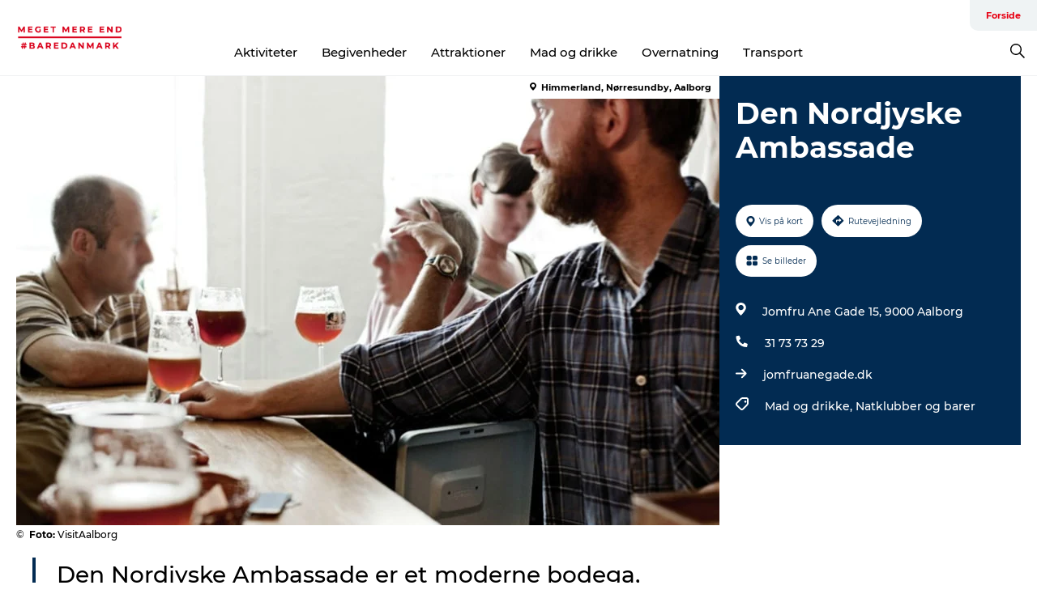

--- FILE ---
content_type: text/html; charset=utf-8
request_url: https://www.megetmereendbare.dk/danmark/danmark/den-nordjyske-ambassade-gdk596385
body_size: 21904
content:
<!DOCTYPE html><html lang="da" class=""><head><meta charSet="UTF-8"/><meta http-equiv="X-UA-Compatible" content="IE=edge"/><meta name="viewport" content="width=device-width, initial-scale=1.0, maximum-scale=1.0"/><title>Den Nordjyske Ambassade</title><meta name="title" content="Den Nordjyske Ambassade"/><meta name="description" content="Den Nordjyske Ambassade er et moderne bodega, som er indrettet med rustikke elementer. De har et udvalg af øl og snaps fra hele Nordjylland."/><meta name="keywords" content="https://files.guidedanmark.org/files/483/5647_Den_Nordiske_Ambassade.jpg"/><link rel="canonical" href="https://www.enjoynordjylland.dk/nordjylland/planlaeg-din-tur/den-nordjyske-ambassade-gdk596385"/><link rel="image_src" href="https://files.guidedanmark.org/files/483/5647_Den_Nordiske_Ambassade.jpg"/><meta property="og:site_name" content="Meget Mere End Bare Danmark"/><meta property="og:url" content="https://www.enjoynordjylland.dk/nordjylland/planlaeg-din-tur/den-nordjyske-ambassade-gdk596385"/><meta property="og:image" content="https://files.guidedanmark.org/files/483/5647_Den_Nordiske_Ambassade.jpg"/><meta property="og:image:url" content="https://files.guidedanmark.org/files/483/5647_Den_Nordiske_Ambassade.jpg"/><meta name="twitter:card" content="summary_large_image"/><meta name="twitter:title" content="Den Nordjyske Ambassade"/><meta name="twitter:description" content="Den Nordjyske Ambassade er et moderne bodega, som er indrettet med rustikke elementer. De har et udvalg af øl og snaps fra hele Nordjylland."/><meta name="twitter:url" content="https://www.enjoynordjylland.dk/nordjylland/planlaeg-din-tur/den-nordjyske-ambassade-gdk596385"/><meta name="twitter:image" content="https://files.guidedanmark.org/files/483/5647_Den_Nordiske_Ambassade.jpg"/><script type="application/ld+json">{"@context":"https://schema.org","@graph":[{"@type":"Product","name":"Den Nordjyske Ambassade","address":{"@type":"PostalAddress","streetAddress":"Jomfru Ane Gade 15","postalCode":"9000"},"geo":{"@type":"GeoCoordinates","latitude":"57.05012734","longitude":"9.9188025"},"image":{"@type":"ImageObject","url":"https://files.guidedanmark.org/files/483/5647_Den_Nordiske_Ambassade.jpg"}}]}</script><meta name="google-site-verification" content="oxiHwq91gzg0HH59xWabPTrCvzTTtfAP-4DO4k-oAXo"/><meta name="geo" content="hP0LgHP7lMm2X72VSqSFUjs7IiwY31"/><script>dataLayer=[];</script><script class="google-tag-manager">
              (function(w,d,s,l,i){w[l]=w[l]||[];w[l].push({'gtm.start':
                new Date().getTime(),event:'gtm.js'});var f=d.getElementsByTagName(s)[0],
                j=d.createElement(s),dl=l!='dataLayer'?'&l='+l:'';j.async=true;j.src=
                'https://www.googletagmanager.com/gtm.js?id='+i+dl;f.parentNode.insertBefore(j,f);
              })(window,document,'script','dataLayer','GTM-NQVZ3PM');
                </script><script id="CookieConsent" src="https://policy.app.cookieinformation.com/uc.js" data-culture="DA" type="text/javascript" defer="" async=""></script><link rel="icon" href="/static/images/favicon.ico" type="image/x-icon"/><meta name="next-head-count" content="25"/><link rel="preload" href="/_next/static/media/8858de35be6d63bd-s.p.ttf" as="font" type="font/ttf" crossorigin="anonymous" data-next-font="size-adjust"/><link rel="preload" href="/_next/static/media/ade88f670a4a93e2-s.p.woff2" as="font" type="font/woff2" crossorigin="anonymous" data-next-font="size-adjust"/><link rel="preload" href="/_next/static/media/7f4e2cacbacd7c77-s.p.woff" as="font" type="font/woff" crossorigin="anonymous" data-next-font="size-adjust"/><link rel="preload" href="/_next/static/media/fe6ff1c8e748122a-s.p.woff2" as="font" type="font/woff2" crossorigin="anonymous" data-next-font="size-adjust"/><link rel="preload" href="/_next/static/media/9671873632b769ea-s.p.woff2" as="font" type="font/woff2" crossorigin="anonymous" data-next-font="size-adjust"/><link rel="preload" href="/_next/static/media/0020fb129ebc950b-s.p.woff2" as="font" type="font/woff2" crossorigin="anonymous" data-next-font="size-adjust"/><link rel="preload" href="/_next/static/css/f9783be563079af7.css" as="style"/><link rel="stylesheet" href="/_next/static/css/f9783be563079af7.css" data-n-g=""/><noscript data-n-css=""></noscript><script defer="" nomodule="" src="/_next/static/chunks/polyfills-78c92fac7aa8fdd8.js"></script><script defer="" src="/_next/static/chunks/24434.2d78b39796aef039.js"></script><script defer="" src="/_next/static/chunks/90180.2cd874d1f8a55392.js"></script><script defer="" src="/_next/static/chunks/89311.d4a83a9b96968818.js"></script><script defer="" src="/_next/static/chunks/52576.7c1155037314c9e5.js"></script><script defer="" src="/_next/static/chunks/69305.95e9ec2f7430440a.js"></script><script defer="" src="/_next/static/chunks/16487.c8405206fde0bf11.js"></script><script defer="" src="/_next/static/chunks/61263.cd3f37a049f1982f.js"></script><script defer="" src="/_next/static/chunks/75fc9c18-295119e68f43c671.js"></script><script defer="" src="/_next/static/chunks/22135.5b23275e4359771f.js"></script><script defer="" src="/_next/static/chunks/88035.a55b00c408bb73af.js"></script><script defer="" src="/_next/static/chunks/77654.f3f2dda92b6acb47.js"></script><script defer="" src="/_next/static/chunks/33996.2229128561d62e70.js"></script><script defer="" src="/_next/static/chunks/38606.c791e11a42e15f83.js"></script><script defer="" src="/_next/static/chunks/73999.f214e8f8ebe5101d.js"></script><script defer="" src="/_next/static/chunks/66518.8241159cdeb0e19e.js"></script><script defer="" src="/_next/static/chunks/42911.663eb074ad65fed6.js"></script><script defer="" src="/_next/static/chunks/7969.600288e47a18f32f.js"></script><script defer="" src="/_next/static/chunks/89440.23e01279755bbc07.js"></script><script defer="" src="/_next/static/chunks/20349.72af27da3c31588d.js"></script><script defer="" src="/_next/static/chunks/6462.c12763e89d8a44ae.js"></script><script defer="" src="/_next/static/chunks/32299.3c4b62ae9e1c2bb9.js"></script><script src="/_next/static/chunks/webpack-63856f52277dde65.js" defer=""></script><script src="/_next/static/chunks/framework-f0918f007280e2a4.js" defer=""></script><script src="/_next/static/chunks/main-e4ec7a994fac8df8.js" defer=""></script><script src="/_next/static/chunks/pages/_app-dfcb281616405551.js" defer=""></script><script src="/_next/static/chunks/72776-dd4a5de0c04d1828.js" defer=""></script><script src="/_next/static/chunks/51294-05c6ba5fe17e3586.js" defer=""></script><script src="/_next/static/chunks/pages/drupal-f757f6edd3d96ab6.js" defer=""></script><script src="/_next/static/kcTTT74bUDEUWe3UTljfD/_buildManifest.js" defer=""></script><script src="/_next/static/kcTTT74bUDEUWe3UTljfD/_ssgManifest.js" defer=""></script><style data-styled="" data-styled-version="6.0.5">.dCNcHg a{padding:6px;position:absolute;top:-40px;left:0px;color:#333;border-right:1px solid #fac5cc;border-bottom:1px solid #fac5cc;border-bottom-right-radius:8px;background:#e70013;-webkit-transition:top 1s ease-out;transition:top 1s ease-out;z-index:100;}/*!sc*/
.dCNcHg a:focus{position:absolute;left:0px;top:0px;-webkit-transition:top 0.1s ease-in;transition:top 0.1s ease-in;}/*!sc*/
@media (prefers-reduced-motion: reduce){.dCNcHg a{transition-duration:0.001ms!important;}}/*!sc*/
@media print{.dCNcHg{display:none;}}/*!sc*/
data-styled.g4[id="sc-521c778a-3"]{content:"dCNcHg,"}/*!sc*/
.fnpHaN{background-color:#FFF;}/*!sc*/
data-styled.g12[id="sc-1c46d5dd-5"]{content:"fnpHaN,"}/*!sc*/
.kFjlKc{width:100%;height:65px;background-color:#e70013;display:flex;justify-content:center;align-content:center;align-items:center;}/*!sc*/
data-styled.g13[id="sc-1c46d5dd-6"]{content:"kFjlKc,"}/*!sc*/
.kjVbdK{font-size:14px;font-weight:bold;line-height:18px;color:white;}/*!sc*/
data-styled.g14[id="sc-1c46d5dd-7"]{content:"kjVbdK,"}/*!sc*/
.iMgDDq{padding:0 7px;display:flex;justify-content:center;align-items:center;align-content:center;}/*!sc*/
.iMgDDq a{color:white;display:inline-block;padding:0 7px;}/*!sc*/
.iMgDDq svg path{fill:white;}/*!sc*/
.iMgDDq a[title="tiktok"]>svg{width:20px;height:20px;}/*!sc*/
.iMgDDq a[title="tiktok"]{padding-left:2px!important;}/*!sc*/
data-styled.g15[id="sc-1c46d5dd-8"]{content:"iMgDDq,"}/*!sc*/
.buaBos{border-top:2px solid rgb(231, 234, 236);padding:15px 0px;margin-top:40px;display:flex;align-items:center;align-content:center;font-size:14px;}/*!sc*/
@media (max-width: 47.9375em){.buaBos{font-size:12px;flex-direction:column;}}/*!sc*/
data-styled.g16[id="sc-1c46d5dd-9"]{content:"buaBos,"}/*!sc*/
.iXDEHt{display:flex;align-content:center;align-items:center;}/*!sc*/
@media (max-width: 47.9375em){.iXDEHt{margin:10px 0 20px;}}/*!sc*/
@media (min-width: 48em){.iXDEHt{margin:0 20px;flex:1;}}/*!sc*/
.iXDEHt a{cursor:pointer;margin:0 20px;color:#000;}/*!sc*/
.iXDEHt a:hover{color:#e70013;}/*!sc*/
data-styled.g18[id="sc-1c46d5dd-11"]{content:"iXDEHt,"}/*!sc*/
.dTjGyd{padding:20px 0;}/*!sc*/
@media (max-width: 47.9375em){.dTjGyd{font-size:14px;}}/*!sc*/
data-styled.g19[id="sc-1c46d5dd-12"]{content:"dTjGyd,"}/*!sc*/
.kKnrtv{position:relative;border-bottom:1px solid rgb(240, 241, 243);background-color:#FFF;width:100vw;top:0;transition:all 0.3s;}/*!sc*/
.kKnrtv >div{display:flex;align-items:center;height:100%;}/*!sc*/
.kKnrtv.sticky{position:fixed;z-index:20;}/*!sc*/
@media print{.kKnrtv.sticky{display:none;}}/*!sc*/
@media (max-width: 47.9375em){.kKnrtv{height:44px;}}/*!sc*/
data-styled.g37[id="sc-1c46d5dd-30"]{content:"kKnrtv,"}/*!sc*/
.jOAfxs{width:200px;padding:6px 20px;position:sticky;top:0;}/*!sc*/
.jOAfxs img{max-width:100%;max-height:50px;}/*!sc*/
data-styled.g38[id="sc-1c46d5dd-31"]{content:"jOAfxs,"}/*!sc*/
.ctgybV{flex:1;display:flex;flex-direction:column;height:100%;}/*!sc*/
.ctgybV a{text-decoration:none;color:#000;}/*!sc*/
.ctgybV a:hover{color:#e70013;}/*!sc*/
data-styled.g58[id="sc-1c46d5dd-51"]{content:"ctgybV,"}/*!sc*/
.bHmZXV{align-self:flex-end;border-bottom-left-radius:10px;background-color:#eff3f4;}/*!sc*/
.bHmZXV ul{padding:0 10px;margin:0;}/*!sc*/
.bHmZXV ul li{display:inline-block;list-style:none;}/*!sc*/
.bHmZXV ul li.inactive >a{display:none;}/*!sc*/
.bHmZXV ul li.active >a{color:#e70013;}/*!sc*/
.bHmZXV ul li a{display:block;font-size:11px;font-weight:bold;padding:12px 10px;}/*!sc*/
data-styled.g59[id="sc-1c46d5dd-52"]{content:"bHmZXV,"}/*!sc*/
.jfICcV{align-self:center;flex:1;display:flex;width:100%;position:relative;top:0;background-color:#FFF;}/*!sc*/
.jfICcV ul{padding:0;}/*!sc*/
.jfICcV ul.secondary-menu{flex:1;text-align:center;}/*!sc*/
.jfICcV ul.search-menu{min-width:200px;text-align:right;}/*!sc*/
.jfICcV ul li{display:inline-block;vertical-align:middle;list-style:none;padding:0 15px;}/*!sc*/
.jfICcV ul li a{font-size:15px;padding:0;}/*!sc*/
.jfICcV ul li.active >a{color:#e70013;}/*!sc*/
data-styled.g60[id="sc-1c46d5dd-53"]{content:"jfICcV,"}/*!sc*/
.bPiEZp{cursor:pointer;}/*!sc*/
.bPiEZp span{display:none;}/*!sc*/
data-styled.g68[id="sc-1c46d5dd-61"]{content:"bPiEZp,"}/*!sc*/
.jWQKaT{display:flex;justify-content:space-between;align-content:center;align-items:center;}/*!sc*/
.jWQKaT >div{margin:10px 0;}/*!sc*/
data-styled.g69[id="sc-1c46d5dd-62"]{content:"jWQKaT,"}/*!sc*/
html{line-height:1.15;-webkit-text-size-adjust:100%;}/*!sc*/
body{margin:0;}/*!sc*/
main{display:block;}/*!sc*/
h1{font-size:2em;margin:0.67em 0;}/*!sc*/
hr{box-sizing:content-box;height:0;overflow:visible;}/*!sc*/
pre{font-family:monospace,monospace;font-size:1em;}/*!sc*/
a{background-color:transparent;}/*!sc*/
abbr[title]{border-bottom:none;text-decoration:underline;text-decoration:underline dotted;}/*!sc*/
b,strong{font-weight:bolder;}/*!sc*/
code,kbd,samp{font-family:monospace,monospace;font-size:1em;}/*!sc*/
small{font-size:80%;}/*!sc*/
sub,sup{font-size:75%;line-height:0;position:relative;vertical-align:baseline;}/*!sc*/
sub{bottom:-0.25em;}/*!sc*/
sup{top:-0.5em;}/*!sc*/
img{border-style:none;}/*!sc*/
button,input,optgroup,select,textarea{font-family:inherit;font-size:100%;line-height:1.15;margin:0;}/*!sc*/
button,input{overflow:visible;}/*!sc*/
button,select{text-transform:none;}/*!sc*/
button,[type="button"],[type="reset"],[type="submit"]{-webkit-appearance:button;}/*!sc*/
button::-moz-focus-inner,[type="button"]::-moz-focus-inner,[type="reset"]::-moz-focus-inner,[type="submit"]::-moz-focus-inner{border-style:none;padding:0;}/*!sc*/
button:-moz-focusring,[type="button"]:-moz-focusring,[type="reset"]:-moz-focusring,[type="submit"]:-moz-focusring{outline:1px dotted ButtonText;}/*!sc*/
fieldset{padding:0.35em 0.75em 0.625em;}/*!sc*/
legend{box-sizing:border-box;color:inherit;display:table;max-width:100%;padding:0;white-space:normal;}/*!sc*/
progress{vertical-align:baseline;}/*!sc*/
textarea{overflow:auto;}/*!sc*/
[type="checkbox"],[type="radio"]{box-sizing:border-box;padding:0;}/*!sc*/
[type="number"]::-webkit-inner-spin-button,[type="number"]::-webkit-outer-spin-button{height:auto;}/*!sc*/
[type="search"]{-webkit-appearance:textfield;outline-offset:-2px;}/*!sc*/
[type="search"]::-webkit-search-decoration{-webkit-appearance:none;}/*!sc*/
::-webkit-file-upload-button{-webkit-appearance:button;font:inherit;}/*!sc*/
details{display:block;}/*!sc*/
summary{display:list-item;}/*!sc*/
template{display:none;}/*!sc*/
[hidden]{display:none;}/*!sc*/
data-styled.g70[id="sc-global-ecVvVt1"]{content:"sc-global-ecVvVt1,"}/*!sc*/
*{box-sizing:border-box;}/*!sc*/
*:before,*:after{box-sizing:border-box;}/*!sc*/
body{font-family:'Montserrat',Verdana,Arial,sans-serif;color:#000;background-color:#FFF;line-height:1.3;font-weight:500;width:100%;max-width:100vw;overflow-x:hidden;}/*!sc*/
body.freeze-scroll{overflow:hidden;}/*!sc*/
@media (max-width: 47.9375em){body{margin-top:44px;}}/*!sc*/
p:last-child{margin-top:0;}/*!sc*/
img{display:block;max-width:100%;height:auto;}/*!sc*/
.text-container a{text-decoration:underline;}/*!sc*/
a{text-decoration:none;color:#e70013;transition:all 0.3s;}/*!sc*/
a:hover{color:#e70013;}/*!sc*/
a.link-icon:before{content:"";display:inline-block;width:18px;height:18px;background-size:100%;background-color:#e70013;background-position:center;background-repeat:no-repeat;margin-right:4px;position:relative;}/*!sc*/
a.link-icon.link-internal:before{top:4px;background-image:url(/static/images/svg/internalLinkMask.svg);}/*!sc*/
a.link-icon.link-mailto:before,a.link-icon.link-external:before{background-image:url(/static/images/svg/linkoutMaskWhite.svg);}/*!sc*/
.paragraph{margin-top:40px;margin-bottom:40px;}/*!sc*/
.paragraph:first-child{margin-top:0;}/*!sc*/
.text-align-right{text-align:right;}/*!sc*/
.text-align-left{text-align:left;}/*!sc*/
.text-align-center{text-align:center;}/*!sc*/
.text-align-justify{text-align:justify;}/*!sc*/
.txt-size-regular{font-weight:400;}/*!sc*/
.txt-size-medium{font-weight:500;}/*!sc*/
.txt-size-bold{font-weight:600;}/*!sc*/
.txt-size-semi-bold{font-weight:700;}/*!sc*/
@keyframes menuOpen{from{height:0px;}to{height:calc(100vh - 100%);}}/*!sc*/
@keyframes highlight{from{background-color:rgba(0,0,0,0.1);}to{background-color:rgba(0,0,0,0);}}/*!sc*/
@media (max-width: 47.9375em){.paragraph.paragraph--columns-2 .paragraph.paragraph--highlight-image,.paragraph.paragraph--columns-3 .paragraph.paragraph--highlight-image{margin-left:-20px;margin-right:-20px;}}/*!sc*/
data-styled.g71[id="sc-global-kxOjPr1"]{content:"sc-global-kxOjPr1,"}/*!sc*/
.jBVDfF{position:fixed;font-size:1px;color:#fff;width:1px;height:1px;overflow:hidden;top:-1px;left:-1px;z-index:99999;}/*!sc*/
data-styled.g72[id="sc-6945e261-0"]{content:"jBVDfF,"}/*!sc*/
.camETg{display:inline-block;width:40px;height:40px;background-size:cover;background-position:center;border-radius:50%;margin-bottom:10px;}/*!sc*/
@media (min-width: 48em){.camETg{margin-bottom:0;margin-right:20px;}}/*!sc*/
.camETg.small{width:16px;height:16px;margin-right:10px;}/*!sc*/
data-styled.g281[id="sc-d279e38c-29"]{content:"camETg,"}/*!sc*/
.enWcTi{padding:14px 15px;cursor:pointer;border:1px solid rgb(225, 226, 227);background-color:rgb(234, 236, 238);display:flex;align-content:center;align-items:center;width:100%;}/*!sc*/
@media (min-width: 48em){.enWcTi{width:30%;}}/*!sc*/
.enWcTi .language-name{flex:1;}/*!sc*/
.enWcTi:after{height:11px;width:11px;border-top:1px solid rgb(193, 196, 199);border-right:1px solid rgb(193, 196, 199);transform:rotate(45deg);content:"";display:block;}/*!sc*/
data-styled.g283[id="sc-d279e38c-31"]{content:"enWcTi,"}/*!sc*/
.hPpxAZ{width:100%;max-width:100%;margin-right:auto;margin-left:auto;padding-left:1.25em;padding-right:1.25em;transition:all 0.3s;}/*!sc*/
@media (min-width: 23.5em){.hPpxAZ{width:100%;}}/*!sc*/
@media (min-width: 48em){.hPpxAZ{width:46.75em;}}/*!sc*/
@media (min-width: 64em){.hPpxAZ{width:61.5em;}}/*!sc*/
@media (min-width: 82.5em){.hPpxAZ{width:80em;}}/*!sc*/
data-styled.g329[id="sc-bb566763-29"]{content:"hPpxAZ,"}/*!sc*/
.kLBSZd{max-width:1450px;margin-right:auto;margin-left:auto;padding-left:1.25em;padding-right:1.25em;transition:all 0.3s;}/*!sc*/
.kLBSZd.no-padding{padding:0;}/*!sc*/
data-styled.g339[id="sc-bb566763-39"]{content:"kLBSZd,"}/*!sc*/
.cBBUa-D{display:flex;flex-direction:row;flex-wrap:wrap;margin-left:-20px;margin-right:-20px;min-width:100%;}/*!sc*/
data-styled.g374[id="sc-bb566763-74"]{content:"cBBUa-D,"}/*!sc*/
.bAZmJe{max-width:800px;margin-right:auto;margin-left:auto;padding-left:1.25em;padding-right:1.25em;}/*!sc*/
.bAZmJe.text-left{margin-left:0;padding-left:0;text-align:left;}/*!sc*/
.bAZmJe.text-right{margin-right:0;padding-right:0;text-align:right;}/*!sc*/
.bAZmJe.text-center{text-align:center;}/*!sc*/
.bAZmJe h1{font-weight:900;font-size:40px;letter-spacing:-0.5px;}/*!sc*/
@media (max-width: 47.9375em){.bAZmJe h1{font-size:26px;}}/*!sc*/
.bAZmJe h2{font-weight:700;font-size:25px;letter-spacing:-0.5px;}/*!sc*/
@media (max-width: 47.9375em){.bAZmJe h2{font-size:19px;}}/*!sc*/
.bAZmJe h3,.bAZmJe h4{font-weight:700;font-size:18px;letter-spacing:-0.5px;}/*!sc*/
@media (max-width: 47.9375em){.bAZmJe h3,.bAZmJe h4{font-size:16px;}}/*!sc*/
data-styled.g390[id="sc-bb566763-90"]{content:"bAZmJe,"}/*!sc*/
@media (max-width: 47.9375em){.bPGLSi{padding-left:0;padding-right:0;}}/*!sc*/
data-styled.g459[id="sc-f8176ca3-0"]{content:"bPGLSi,"}/*!sc*/
.igLRvm{padding-bottom:2.5em;}/*!sc*/
.igLRvm .padding-0{padding:0;}/*!sc*/
@media (max-width: 63.9375em){.igLRvm{margin-top:55px;}}/*!sc*/
data-styled.g460[id="sc-f8176ca3-1"]{content:"igLRvm,"}/*!sc*/
.iaWucu{width:70%;display:flex;}/*!sc*/
@media (max-width: 63.9375em){.iaWucu{width:65%;}}/*!sc*/
@media (max-width: 47.9375em){.iaWucu{width:100%;}}/*!sc*/
data-styled.g461[id="sc-f8176ca3-2"]{content:"iaWucu,"}/*!sc*/
@media (max-width: 47.9375em){.hiHBVT{width:100%;}}/*!sc*/
data-styled.g462[id="sc-f8176ca3-3"]{content:"hiHBVT,"}/*!sc*/
@media (max-width: 47.9375em){.dTQpbO{padding-left:0;padding-right:0;}}/*!sc*/
data-styled.g463[id="sc-f8176ca3-4"]{content:"dTQpbO,"}/*!sc*/
.kTabag{width:70%;height:555px;min-height:555px;position:relative;float:left;margin-bottom:40px;}/*!sc*/
@media (max-width: 63.9375em){.kTabag{width:65%;}}/*!sc*/
@media (max-width: 47.9375em){.kTabag{width:100%;height:210px;min-height:210px;margin-bottom:0;float:none;}}/*!sc*/
data-styled.g464[id="sc-f8176ca3-5"]{content:"kTabag,"}/*!sc*/
.eymwOi{height:100%;width:100%;position:relative;}/*!sc*/
.eymwOi img{width:100%;height:100%;object-fit:cover;}/*!sc*/
.eymwOi span{z-index:1;position:absolute;top:0;left:0;background:#a3eabf;color:#07203b;padding:11px 10px;border-radius:0 0 5px 0;font-size:10px;font-weight:bold;line-height:11px;}/*!sc*/
data-styled.g465[id="sc-f8176ca3-6"]{content:"eymwOi,"}/*!sc*/
.kKgnec{width:30%;background-color:#022b52;padding:25px 35px 20px 35px;color:#ffffff;float:right;position:relative;}/*!sc*/
@media (max-width: 82.4375em){.kKgnec{padding:25px 20px 20px 20px;}}/*!sc*/
@media (max-width: 63.9375em){.kKgnec{width:35%;}}/*!sc*/
@media (max-width: 47.9375em){.kKgnec{width:100%;float:none;position:inherit;text-align:center;padding:50px 20px 20px 20px;}}/*!sc*/
data-styled.g467[id="sc-f8176ca3-8"]{content:"kKgnec,"}/*!sc*/
.iVLTu{position:sticky;top:55px;padding:30px 35px 35px 35px;}/*!sc*/
@media (max-width: 82.4375em){.iVLTu{padding:30px 20px 35px 20px;}}/*!sc*/
@media (max-width: 63.9375em){.iVLTu{width:35%;}}/*!sc*/
@media (max-width: 47.9375em){.iVLTu{width:100%;position:inherit;padding:30px 20px 30px 20px;}}/*!sc*/
data-styled.g468[id="sc-f8176ca3-9"]{content:"iVLTu,"}/*!sc*/
.kGVlIW{font-size:36px;line-height:42px;margin:0;}/*!sc*/
@media (max-width: 47.9375em){.kGVlIW{font-size:26px;line-height:32px;}}/*!sc*/
data-styled.g472[id="sc-f8176ca3-13"]{content:"kGVlIW,"}/*!sc*/
.julIoh{display:flex;flex-wrap:wrap;justify-content:flex-start;margin:0 0 20px 0;}/*!sc*/
@media (max-width: 23.4375em){.julIoh{width:100%;justify-content:space-around;margin:0 -10px 20px -10px;width:auto;}}/*!sc*/
data-styled.g473[id="sc-f8176ca3-14"]{content:"julIoh,"}/*!sc*/
.fefxPf{padding:30px 0 0 0;}/*!sc*/
.fefxPf:empty{padding:0;}/*!sc*/
.fefxPf button{margin:0 0 20px 0!important;}/*!sc*/
.fefxPf a:last-child button{margin-bottom:0px!important;}/*!sc*/
data-styled.g474[id="sc-f8176ca3-15"]{content:"fefxPf,"}/*!sc*/
.gtssAg{cursor:pointer;display:flex;justify-content:center;align-items:center;border:none;color:#022b52;}/*!sc*/
.gtssAg:last-of-type{margin:0 0 10px 0;}/*!sc*/
data-styled.g475[id="sc-f8176ca3-16"]{content:"gtssAg,"}/*!sc*/
.hiXYwN{border-radius:35px;background:#ffffff;margin:0 10px 10px 0;padding:0;}/*!sc*/
.hiXYwN svg{margin:0 5px 0 0;}/*!sc*/
.hiXYwN svg path{fill:#022b52;}/*!sc*/
.hiXYwN .btn-round-content{padding:13px;margin:0;color:inherit;font-size:10px;line-height:11px;display:flex;justify-content:center;align-items:center;}/*!sc*/
@media (max-width: 23.4375em){.hiXYwN{margin:0 0 10px 0;}.hiXYwN .btn-round-content{padding:13px 10px;}}/*!sc*/
data-styled.g476[id="sc-f8176ca3-17"]{content:"hiXYwN,"}/*!sc*/
.kIlebw{z-index:9;position:relative;}/*!sc*/
.kIlebw.no-image{margin-top:0;}/*!sc*/
data-styled.g478[id="sc-f8176ca3-19"]{content:"kIlebw,"}/*!sc*/
.byCEMc{padding:0 40px 0 30px;font-size:28px;line-height:42px;text-align:left;margin-bottom:50px;position:relative;}/*!sc*/
.byCEMc:before{content:" ";position:absolute;left:0;height:100%;width:4px;background-color:#022b52;}/*!sc*/
@media (max-width: 47.9375em){.byCEMc{font-size:18px;line-height:30px;margin-bottom:0;}}/*!sc*/
data-styled.g479[id="sc-f8176ca3-20"]{content:"byCEMc,"}/*!sc*/
.jiBwhG{font-size:18px;line-height:28px;margin-top:15px;margin-bottom:25px;word-break:break-word;}/*!sc*/
@media (max-width: 47.9375em){.jiBwhG{font-size:16px;line-height:26px;}}/*!sc*/
.jiBwhG a{word-break:break-word;}/*!sc*/
.jiBwhG h1,.jiBwhG h2,.jiBwhG h3,.jiBwhG h4{margin:23px 0 10px 0;}/*!sc*/
.jiBwhG h2{font-size:21px;line-height:25px;}/*!sc*/
.jiBwhG p{margin:0 0 18px 0;}/*!sc*/
@media (max-width: 47.9375em){.jiBwhG p{margin:0 0 16px 0;}}/*!sc*/
data-styled.g480[id="sc-f8176ca3-21"]{content:"jiBwhG,"}/*!sc*/
.fuXQAW{font-size:12px;line-height:13px;margin:5px 0 0 0;}/*!sc*/
.fuXQAW span{font-weight:bold;}/*!sc*/
@media (max-width: 47.9375em){.fuXQAW{color:#aabccd;text-align:center;background-color:#022b52;margin:0;padding:5px 0 0 0;}}/*!sc*/
data-styled.g481[id="sc-f8176ca3-22"]{content:"fuXQAW,"}/*!sc*/
</style></head><body><div id="__next"><main class="__className_9cab95"><div class="sc-6945e261-0 jBVDfF"> </div><div class="sc-521c778a-3 dCNcHg"><a href="#maincontent">Gå til indhold</a></div><div id="sticky-header-wrap" class="sc-1c46d5dd-30 kKnrtv"><div class="sc-bb566763-39 kLBSZd no-padding container"><div class="sc-1c46d5dd-31 jOAfxs"><a class="link-internal" title="Gå tilbage til forsiden" href="/"><img alt="Meget Mere End Bare Danmark" width="160" height="31" src="/sites/megetmereendbare.dk/files/2020-05/Logo-til-web1.png" fetchpriority="auto" loading="lazy"/></a></div><div class="sc-1c46d5dd-51 ctgybV"><div class="sc-1c46d5dd-52 bHmZXV"><ul class="menu primary-menu"><li class="active"><a class="link-external" target="_blank" rel="noopener" href="https://www.megetmereendbare.dk/">Forside</a></li></ul></div><div class="sc-1c46d5dd-53 jfICcV"><ul class="menu secondary-menu"><li class=""><a class="link-external" target="_blank" rel="noopener" href="https://www.megetmereendbare.dk/explore/aktiviteter-cid36">Aktiviteter</a></li><li class=""><a class="link-external" target="_blank" rel="noopener" href="https://www.megetmereendbare.dk/explore/begivenheder-cid58/det-sker-cid59">Begivenheder</a></li><li class=""><a class="link-external" target="_blank" rel="noopener" href="https://www.megetmereendbare.dk/explore/attraktioner-cid3">Attraktioner</a></li><li class=""><a class="link-external" target="_blank" rel="noopener" href="https://www.megetmereendbare.dk/explore/mad-og-drikke-cid62">Mad og drikke</a></li><li class=""><a class="link-external" target="_blank" rel="noopener" href="https://www.megetmereendbare.dk/explore/overnatning-cid19">Overnatning</a></li><li class=""><a class="link-external" target="_blank" rel="noopener" href="https://www.megetmereendbare.dk/explore/transport-cid66">Transport</a></li></ul><ul class="menu search-menu"><li><a tabindex="0" class="sc-1c46d5dd-61 bPiEZp"><svg xmlns="http://www.w3.org/2000/svg" version="1.1" viewBox="0 0 18.508 18.508" width="18"><path d="M 12.264 2.111 C 10.856 0.704 9.164 0 7.188 0 C 5.21 0 3.518 0.704 2.11 2.111 C 0.704 3.52 0 5.211 0 7.187 c 0 1.977 0.704 3.67 2.111 5.077 c 1.408 1.407 3.1 2.111 5.076 2.111 c 1.708 0 3.22 -0.54 4.538 -1.617 l 5.705 5.75 l 1.078 -1.078 l -5.75 -5.705 c 1.078 -1.318 1.617 -2.83 1.617 -4.537 c 0 -1.977 -0.704 -3.67 -2.111 -5.077 Z m -9.12 1.034 C 4.254 2.007 5.6 1.437 7.188 1.437 c 1.588 0 2.943 0.562 4.066 1.685 c 1.123 1.123 1.684 2.478 1.684 4.066 c 0 1.587 -0.561 2.942 -1.684 4.065 c -1.123 1.123 -2.478 1.684 -4.066 1.684 c -1.587 0 -2.942 -0.561 -4.065 -1.684 C 2 10.13 1.437 8.775 1.437 7.187 c 0 -1.587 0.57 -2.934 1.708 -4.042 Z" fill-rule="evenodd" stroke="none" stroke-width="1"></path></svg><span>Søg</span></a></li></ul></div></div></div></div><div class="sc-bb566763-39 kLBSZd container"><div class="sc-1c46d5dd-62 jWQKaT"></div></div><div id="maincontent"><div class="sc-f8176ca3-1 igLRvm" lang="da"><div class="sc-bb566763-39 kLBSZd sc-f8176ca3-0 bPGLSi container"><div class="sc-f8176ca3-5 kTabag"><div class="sc-f8176ca3-6 eymwOi"><img src="https://gdkfiles.visitdenmark.com/files/483/5647_Den_Nordiske_Ambassade.jpg?width=987" fetchpriority="auto" loading="lazy" layout="fill"/></div><div class="sc-f8176ca3-22 fuXQAW">© <!-- -->  <span>Foto<!-- -->:</span> </div></div><div class="sc-f8176ca3-8 kKgnec"><h1 class="sc-f8176ca3-13 kGVlIW">Den Nordjyske Ambassade</h1></div><div top="55" class="sc-f8176ca3-8 sc-f8176ca3-9 kKgnec iVLTu"><div class="sc-f8176ca3-14 julIoh"><button class="sc-f8176ca3-16 sc-f8176ca3-17 gtssAg hiXYwN"><div class="btn-round-content"><svg width="15" height="14" viewBox="0 0 15 15" version="1.1" xmlns="http://www.w3.org/2000/svg" xmlns:xlink="http://www.w3.org/1999/xlink"><title>Shape</title><g id="Symbols" stroke="none" stroke-width="1" fill="none" fill-rule="evenodd"><g id="GDK/Mobile/Directions-(Mobile)" transform="translate(-14.000000, -13.000000)" fill="#022B52" fill-rule="nonzero"><path d="M28.5877043,19.569089 L22.0883815,13.264374 C21.7250022,12.9118753 21.1355268,12.9118753 20.7718572,13.264374 L14.2725345,19.569089 C13.9091552,19.9218692 13.9091552,20.4934126 14.2725345,20.8461929 L20.7718572,27.1509078 C21.1352365,27.5036881 21.724712,27.5036881 22.0883815,27.1509078 L28.5877043,20.8461929 C28.9510836,20.4934126 28.9510836,19.9218692 28.5877043,19.569089 Z M25.6032246,19.7142386 L23.2241565,21.9161263 C23.0795082,22.0501149 22.8447373,21.9472865 22.8447373,21.7495613 L22.8447373,20.2275308 L20.1325827,20.2275308 L20.1325827,22.0404836 C20.1325827,22.1656906 20.0314419,22.2671026 19.9065698,22.2671026 L19.0025182,22.2671026 C18.8776461,22.2671026 18.7765053,22.1656906 18.7765053,22.0404836 L18.7765053,19.7742927 C18.7765053,19.2737478 19.1813509,18.8678163 19.6805569,18.8678163 L22.8447373,18.8678163 L22.8447373,17.3457859 C22.8447373,17.148344 23.0792257,17.0452323 23.2241565,17.1792208 L25.6032246,19.3811086 C25.7001276,19.4709064 25.7001276,19.6244408 25.6032246,19.7142386 Z" id="Shape"></path></g></g></svg>Rutevejledning</div></button><button class="sc-f8176ca3-16 sc-f8176ca3-17 gtssAg hiXYwN"><div class="btn-round-content"><svg width="15" height="13" viewBox="0 0 15 14" version="1.1" xmlns="http://www.w3.org/2000/svg" xmlns:xlink="http://www.w3.org/1999/xlink"><title>Group 2</title><g id="Symbols" stroke="none" stroke-width="1" fill="none" fill-rule="evenodd"><g id="GDK/Mobile/Gallery-(Mobile)" transform="translate(-14.000000, -13.000000)" fill="#022B52"><g id="Group-2" transform="translate(14.000000, 13.000000)"><rect id="Rectangle" x="7.93025955" y="0" width="6.5912621" height="5.96670935" rx="2"></rect><rect id="Rectangle-Copy-8" x="7.93025955" y="7.17883056" width="6.5912621" height="5.96670935" rx="2"></rect><rect id="Rectangle-Copy-7" x="0" y="0" width="6.5912621" height="5.96670935" rx="2"></rect><rect id="Rectangle-Copy-9" x="0" y="7.17883056" width="6.5912621" height="5.96670935" rx="2"></rect></g></g></g></svg>Se billeder</div></button></div><div class="sc-f8176ca3-15 fefxPf"></div></div><div class="sc-f8176ca3-2 iaWucu"><div class="sc-bb566763-29 hPpxAZ sc-f8176ca3-3 hiHBVT container"><div class="sc-f8176ca3-19 kIlebw"><div class="sc-f8176ca3-20 byCEMc"><div><p>Den Nordjyske Ambassade er et moderne bodega, med lokaler som er indrettet med rustikke elementer, bronzetanke og jagtsamfund. De har et udvalg af øl fra hele Nordjylland samt forskellige slags snaps.</p></div></div><div class="sc-bb566763-90 bAZmJe sc-f8176ca3-4 dTQpbO text-container"><div class="sc-f8176ca3-21 jiBwhG"><div><p>Som navnet antyder, har baren rettet sit fokus mod det nordjyske, hvor de har håndplukket de allerbedste drikkevarer, som eksempelvis Aalborg pilsner eller Thy Fadøl. Ud over det store udvalg af øl, har bodegaen også udviklet deres egne drinks med inspiration fra den nordjyske tradition.</p></div></div></div></div></div></div></div><span style="display:none"><img src="https://www.guidedanmark.org/Stats/Register?p=596385&amp;c=339" alt=""/></span></div></div><div class="sc-1c46d5dd-5 fnpHaN"><div class="sc-1c46d5dd-6 kFjlKc"><h2 class="sc-1c46d5dd-7 kjVbdK">Følg os på<!-- -->:</h2><div class="sc-1c46d5dd-8 iMgDDq"><a class="link-external" target="_blank" title="facebook" rel="noopener" href="https://www.facebook.com/denmark"><svg xmlns="http://www.w3.org/2000/svg" version="1.1" viewBox="0 0 8 18" width="8"><path d="M8 5.82H5.277V3.94c0-.716.425-.895.766-.895h1.872V0H5.277C2.383 0 1.702 2.328 1.702 3.761v2.06H0v3.134h1.702V18h3.575V8.955H7.66L8 5.821z"></path></svg></a><a class="link-external" target="_blank" title="instagram" rel="noopener" href="https://www.instagram.com/govisitdenmark/"><svg xmlns="http://www.w3.org/2000/svg" version="1.1" viewBox="0 0 20.955 20.955" width="20"><path fill-rule="evenodd" stroke="none" stroke-width="1" d="M19.013 14.768c-.068 1.038-.203 1.58-.339 1.964-.203.452-.384.858-.79 1.174-.384.384-.723.587-1.174.79-.384.136-.926.34-1.965.34-1.106.067-1.445.067-4.268.067-2.822 0-3.138 0-4.267-.068-1.039-.067-1.581-.203-1.965-.338-.451-.204-.858-.384-1.174-.79-.384-.385-.587-.723-.79-1.175-.136-.384-.34-.926-.34-1.964-.067-1.107-.067-1.445-.067-4.268 0-2.823 0-3.139.068-4.268.068-1.038.203-1.58.339-1.964.203-.452.384-.858.79-1.175.384-.383.723-.587 1.174-.79a5.484 5.484 0 0 1 1.965-.339c1.129-.067 1.467-.067 4.267-.067 2.823 0 3.14 0 4.268.067 1.039.068 1.58.204 1.965.339.451.203.858.384 1.174.79.384.384.587.723.79 1.175.136.384.339.926.339 1.964.068 1.107.068 1.445.068 4.268 0 2.823 0 3.138-.068 4.268m1.874-8.626c.068 1.129.068 1.513.068 4.335 0 2.823 0 3.23-.136 4.403 0 1.107-.203 1.897-.451 2.552-.249.655-.588 1.31-1.174 1.83-.588.518-1.175.902-1.83 1.173-.654.18-1.422.384-2.551.452-1.13.068-1.445.068-4.336.068-2.89 0-3.229 0-4.335-.136-1.107 0-1.897-.203-2.552-.451a4.953 4.953 0 0 1-1.829-1.174 4.408 4.408 0 0 1-1.242-1.83c-.248-.654-.384-1.422-.451-2.551C0 13.683 0 13.277 0 10.477c0-2.8 0-3.206.09-4.335 0-1.107.181-1.897.452-2.552.316-.655.655-1.242 1.242-1.896A4.999 4.999 0 0 1 3.613.519C4.268.271 5.058.135 6.165.068 7.27 0 7.677 0 10.477 0c2.823 0 3.23 0 4.404.135 1.106 0 1.896.204 2.551.452a4.946 4.946 0 0 1 1.83 1.174c.586.52.903 1.107 1.173 1.83.181.654.384 1.422.452 2.55zM10.5 14.014c-1.941 0-3.559-1.618-3.559-3.56 0-1.94 1.618-3.558 3.559-3.558s3.559 1.618 3.559 3.559c0 1.94-1.595 3.559-3.559 3.559zm0-9.06a5.513 5.513 0 0 0-5.5 5.5c0 3.028 2.473 5.5 5.5 5.5s5.5-2.472 5.5-5.5c0-3.027-2.473-5.5-5.5-5.5zm5.5-1c-.527 0-1 .473-1 1 0 .528.473 1 1 1s1-.417 1-1c0-.581-.473-1-1-1z"></path></svg></a><a class="link-external" target="_blank" title="twitter" rel="noopener" href="https://twitter.com/@GoVisitDenmark"><svg xmlns="http://www.w3.org/2000/svg" viewBox="0 0 512 512" width="22"><path d="M389.2 48h70.6L305.6 224.2 487 464H345L233.7 318.6 106.5 464H35.8L200.7 275.5 26.8 48H172.4L272.9 180.9 389.2 48zM364.4 421.8h39.1L151.1 88h-42L364.4 421.8z"></path></svg></a><a class="link-external" target="_blank" title="youtube" rel="noopener" href="http://youtube.com/"><svg xmlns="http://www.w3.org/2000/svg" width="20" viewBox="0 0 20 14" version="1.1"><path fill-rule="nonzero" stroke="none" stroke-width="1" d="M19.869 3.107c0-1.638-1.294-2.968-2.89-2.968C14.702.039 12.375-.004 10 0 7.625-.002 5.298.04 3.021.14 1.428.139.133 1.469.133 3.107A51.3 51.3 0 0 0 0 7.001a51.357 51.357 0 0 0 .133 3.894c0 1.638 1.293 2.968 2.888 2.968 2.274.097 4.604.142 6.979.137 2.372.005 4.701-.04 6.977-.137 1.594 0 2.889-1.33 2.889-2.968.098-1.3.138-2.597.134-3.894a51.25 51.25 0 0 0-.131-3.894zM7.5 11.454v-8.91L13.751 7z"></path></svg></a></div></div><div class="sc-bb566763-29 hPpxAZ container"><div class="sc-1c46d5dd-12 dTjGyd"><div class="sc-bb566763-74 cBBUa-D"></div></div><div class="sc-1c46d5dd-9 buaBos"><div class="sc-1c46d5dd-10 JATgE">Meget Mere End Bare Danmark<!-- --> ©<!-- --> <!-- -->2026</div><div class="sc-1c46d5dd-11 iXDEHt"><a class="link-internal" title="Data Protection Notice" href="/dataprotection">Data Protection Notice</a></div><div tabindex="0" role="button" class="sc-d279e38c-31 enWcTi"><span style="background-image:url(/static/images/flags/da.svg)" class="sc-d279e38c-29 camETg small"></span><span class="language-name">Danish</span></div></div></div></div><div id="modal-root"></div></main></div><script id="__NEXT_DATA__" type="application/json">{"props":{"pageProps":{},"initialReduxState":{"content":{"entity":{"id":"e1e16087-ce50-49d8-9141-b3a97780c16e","type":"product--product","entity_type":"product","root":null,"template_suggestions":["entity","product","product--product"],"bundle":"product","attributes":{"drupal_internal__id":910,"langcode":"da","pid":596385,"period_id":0,"next_period":false,"title":"Den Nordjyske Ambassade","canonical_url":null,"updated":"2022-12-12T12:01:34+00:00","html_meta_tag_description":{"value":"\u003cp\u003e\u003cstrong\u003eDen \u003c/strong\u003e\u003cstrong\u003eNordjyske\u003c/strong\u003e\u003cstrong\u003e Ambassade er et moderne bodega, som er indrettet med rustikke elementer. De har et udvalg af øl og snaps fra hele Nordjylland.\u003c/strong\u003e\u003c/p\u003e","format":null,"processed":"\u003cp\u003e\u0026lt;p\u0026gt;\u0026lt;strong\u0026gt;Den \u0026lt;/strong\u0026gt;\u0026lt;strong\u0026gt;Nordjyske\u0026lt;/strong\u0026gt;\u0026lt;strong\u0026gt; Ambassade er et moderne bodega, som er indrettet med rustikke elementer. De har et udvalg af øl og snaps fra hele Nordjylland.\u0026lt;/strong\u0026gt;\u0026lt;/p\u0026gt;\u003c/p\u003e\n"},"html_meta_tag_title":null,"html_meta_tags":{"value":"\u003cp\u003eBodega, bar, øl, skandinavisk, snaps\u003c/p\u003e","format":null,"processed":"\u003cp\u003e\u0026lt;p\u0026gt;Bodega, bar, øl, skandinavisk, snaps\u0026lt;/p\u0026gt;\u003c/p\u003e\n"},"field_first_image_copyright":null,"field_first_image_photographer":"VisitAalborg","field_first_image_alt":"Den Nordjyske Ambassade","field_first_image_description":null,"period_data":null,"address":"Jomfru Ane Gade 15 ","post_code":"9000","city":"Aalborg","region":null,"latitude":"57.05012734","longitude":"9.9188025","phone":null,"fax":null,"email":null,"is_marked_recurring":false,"default_langcode":true,"fallback_language":null,"metatag":null,"meta_info":{"path":"/danmark/danmark/den-nordjyske-ambassade-gdk596385","meta":[{"tag":"meta","attributes":{"name":"title","content":"Den Nordjyske Ambassade"}},{"tag":"meta","attributes":{"name":"description","content":"Den Nordjyske Ambassade er et moderne bodega, som er indrettet med rustikke elementer. De har et udvalg af øl og snaps fra hele Nordjylland."}},{"tag":"meta","attributes":{"name":"keywords","content":"https://files.guidedanmark.org/files/483/5647_Den_Nordiske_Ambassade.jpg"}},{"tag":"link","attributes":{"rel":"canonical","href":"https://www.enjoynordjylland.dk/nordjylland/planlaeg-din-tur/den-nordjyske-ambassade-gdk596385"}},{"tag":"link","attributes":{"rel":"image_src","href":"https://files.guidedanmark.org/files/483/5647_Den_Nordiske_Ambassade.jpg"}},{"tag":"meta","attributes":{"property":"og:site_name","content":"Meget Mere End Bare Danmark"}},{"tag":"meta","attributes":{"property":"og:url","content":"https://www.enjoynordjylland.dk/nordjylland/planlaeg-din-tur/den-nordjyske-ambassade-gdk596385"}},{"tag":"meta","attributes":{"property":"og:image","content":"https://files.guidedanmark.org/files/483/5647_Den_Nordiske_Ambassade.jpg"}},{"tag":"meta","attributes":{"property":"og:image:url","content":"https://files.guidedanmark.org/files/483/5647_Den_Nordiske_Ambassade.jpg"}},{"tag":"meta","attributes":{"name":"twitter:card","content":"summary_large_image"}},{"tag":"meta","attributes":{"name":"twitter:title","content":"Den Nordjyske Ambassade"}},{"tag":"meta","attributes":{"name":"twitter:description","content":"Den Nordjyske Ambassade er et moderne bodega, som er indrettet med rustikke elementer. De har et udvalg af øl og snaps fra hele Nordjylland."}},{"tag":"meta","attributes":{"name":"twitter:url","content":"https://www.enjoynordjylland.dk/nordjylland/planlaeg-din-tur/den-nordjyske-ambassade-gdk596385"}},{"tag":"meta","attributes":{"name":"twitter:image","content":"https://files.guidedanmark.org/files/483/5647_Den_Nordiske_Ambassade.jpg"}},{"tag":"meta","attributes":{"name":"@type","content":"Place","group":"schema_place","schema_metatag":true}},{"tag":"meta","attributes":{"name":"name","content":"Den Nordjyske Ambassade","group":"schema_place","schema_metatag":true}},{"tag":"meta","attributes":{"name":"address","content":{"@type":"PostalAddress","streetAddress":"Jomfru Ane Gade 15","postalCode":"9000"},"group":"schema_place","schema_metatag":true}},{"tag":"meta","attributes":{"name":"geo","content":{"@type":"GeoCoordinates","latitude":"57.05012734","longitude":"9.9188025"},"group":"schema_place","schema_metatag":true}},{"tag":"meta","attributes":{"name":"@type","content":"Product","group":"schema_product","schema_metatag":true}},{"tag":"meta","attributes":{"name":"name","content":"Den Nordjyske Ambassade","group":"schema_product","schema_metatag":true}},{"tag":"meta","attributes":{"name":"image","content":{"@type":"ImageObject","url":"https://files.guidedanmark.org/files/483/5647_Den_Nordiske_Ambassade.jpg"},"group":"schema_product","schema_metatag":true}}]},"path":{"alias":"/danmark/danmark/den-nordjyske-ambassade-gdk596385","pid":375961,"langcode":"da"},"content_translation_source":"und","content_translation_outdated":false,"content_translation_status":true,"content_translation_created":"2021-06-17T23:33:01+00:00","content_translation_changed":"2024-06-26T07:40:01+00:00","cc_discount":false,"cc_extra":false,"cc_gratis":false,"field_canonical_url":"https://www.enjoynordjylland.dk/nordjylland/planlaeg-din-tur/den-nordjyske-ambassade-gdk596385","field_capacity":0,"field_category":62,"field_category_facet":["Mad og drikke","Mad og drikke//Natklubber og barer","Mad og drikke//Natklubber og barer//Mad og drikke","Mad og drikke//Natklubber og barer//Mad og drikke//Værtshus","Mad og drikke//Natklubber og barer//Mad og drikke//Ølbar","Mad og drikke//Natklubber og barer//Mad og drikke//Cocktailbar"],"field_channel_views":81,"field_facet":["918//4265","918//4267","918//4268"],"field_first_image":{"uri":"https://gdkfiles.visitdenmark.com/files/483/5647_Den_Nordiske_Ambassade.jpg","title":null,"options":[]},"field_hoved":{"tag":"div","children":[{"tag":"p","children":[{"tag":"fragment","html":"Som navnet antyder, har baren rettet sit fokus mod det nordjyske, hvor de har håndplukket de allerbedste drikkevarer, som eksempelvis Aalborg pilsner eller Thy Fadøl. Ud over det store udvalg af øl, har bodegaen også udviklet deres egne drinks med inspiration fra den nordjyske tradition."}]}]},"field_instagram":null,"field_instagram_title":null,"field_intro":{"tag":"div","children":[{"tag":"p","children":[{"tag":"fragment","html":"Den Nordjyske Ambassade er et moderne bodega, med lokaler som er indrettet med rustikke elementer, bronzetanke og jagtsamfund. De har et udvalg af øl fra hele Nordjylland samt forskellige slags snaps."}]}]},"field_is_deleted":false,"field_location":"57.05012734,9.9188025","field_meta_information":{"path":"/danmark/danmark/den-nordjyske-ambassade-gdk596385","meta":[{"tag":"meta","attributes":{"name":"title","content":"Den Nordjyske Ambassade"}},{"tag":"meta","attributes":{"name":"description","content":"Den Nordjyske Ambassade er et moderne bodega, som er indrettet med rustikke elementer. De har et udvalg af øl og snaps fra hele Nordjylland."}},{"tag":"meta","attributes":{"name":"keywords","content":"https://files.guidedanmark.org/files/483/5647_Den_Nordiske_Ambassade.jpg"}},{"tag":"link","attributes":{"rel":"canonical","href":"https://www.enjoynordjylland.dk/nordjylland/planlaeg-din-tur/den-nordjyske-ambassade-gdk596385"}},{"tag":"link","attributes":{"rel":"image_src","href":"https://files.guidedanmark.org/files/483/5647_Den_Nordiske_Ambassade.jpg"}},{"tag":"meta","attributes":{"property":"og:site_name","content":"Meget Mere End Bare Danmark"}},{"tag":"meta","attributes":{"property":"og:url","content":"https://www.enjoynordjylland.dk/nordjylland/planlaeg-din-tur/den-nordjyske-ambassade-gdk596385"}},{"tag":"meta","attributes":{"property":"og:image","content":"https://files.guidedanmark.org/files/483/5647_Den_Nordiske_Ambassade.jpg"}},{"tag":"meta","attributes":{"property":"og:image:url","content":"https://files.guidedanmark.org/files/483/5647_Den_Nordiske_Ambassade.jpg"}},{"tag":"meta","attributes":{"name":"twitter:card","content":"summary_large_image"}},{"tag":"meta","attributes":{"name":"twitter:title","content":"Den Nordjyske Ambassade"}},{"tag":"meta","attributes":{"name":"twitter:description","content":"Den Nordjyske Ambassade er et moderne bodega, som er indrettet med rustikke elementer. De har et udvalg af øl og snaps fra hele Nordjylland."}},{"tag":"meta","attributes":{"name":"twitter:url","content":"https://www.enjoynordjylland.dk/nordjylland/planlaeg-din-tur/den-nordjyske-ambassade-gdk596385"}},{"tag":"meta","attributes":{"name":"twitter:image","content":"https://files.guidedanmark.org/files/483/5647_Den_Nordiske_Ambassade.jpg"}},{"tag":"meta","attributes":{"name":"@type","content":"Place","group":"schema_place","schema_metatag":true}},{"tag":"meta","attributes":{"name":"name","content":"Den Nordjyske Ambassade","group":"schema_place","schema_metatag":true}},{"tag":"meta","attributes":{"name":"address","content":{"@type":"PostalAddress","streetAddress":"Jomfru Ane Gade 15","postalCode":"9000"},"group":"schema_place","schema_metatag":true}},{"tag":"meta","attributes":{"name":"geo","content":{"@type":"GeoCoordinates","latitude":"57.05012734","longitude":"9.9188025"},"group":"schema_place","schema_metatag":true}},{"tag":"meta","attributes":{"name":"@type","content":"Product","group":"schema_product","schema_metatag":true}},{"tag":"meta","attributes":{"name":"name","content":"Den Nordjyske Ambassade","group":"schema_product","schema_metatag":true}},{"tag":"meta","attributes":{"name":"image","content":{"@type":"ImageObject","url":"https://files.guidedanmark.org/files/483/5647_Den_Nordiske_Ambassade.jpg"},"group":"schema_product","schema_metatag":true}}]},"field_organisation":null,"field_organizer":null,"field_period_date_range":null,"field_place":[262,278,348],"field_priority":2147483647,"field_rating":0,"field_regions":[5],"field_regions_places":[],"field_spes11":null,"field_subcategory":107,"field_sustainability_facet":[],"field_teaser":null,"field_type":"gdk_product","field_venue":null,"field_website":{"uri":"https://www.jomfruanegade.dk/brands/den-nordjyske-ambassade/","title":"jomfruanegade.dk","options":[]}},"links":{"self":{"href":"https://api.www.megetmereendbare.dk/api/product/product/e1e16087-ce50-49d8-9141-b3a97780c16e"}},"relationships":{"content_translation_uid":{"data":null,"links":{"self":{"href":"https://api.www.megetmereendbare.dk/api/product/product/e1e16087-ce50-49d8-9141-b3a97780c16e/relationships/content_translation_uid"}}}}},"data":{"product--product":{"e1e16087-ce50-49d8-9141-b3a97780c16e":{"id":"e1e16087-ce50-49d8-9141-b3a97780c16e","type":"product--product","entity_type":"product","root":null,"template_suggestions":["entity","product","product--product"],"bundle":"product","attributes":{"drupal_internal__id":910,"langcode":"da","pid":596385,"period_id":0,"next_period":false,"title":"Den Nordjyske Ambassade","canonical_url":null,"updated":"2022-12-12T12:01:34+00:00","html_meta_tag_description":{"value":"\u003cp\u003e\u003cstrong\u003eDen \u003c/strong\u003e\u003cstrong\u003eNordjyske\u003c/strong\u003e\u003cstrong\u003e Ambassade er et moderne bodega, som er indrettet med rustikke elementer. De har et udvalg af øl og snaps fra hele Nordjylland.\u003c/strong\u003e\u003c/p\u003e","format":null,"processed":"\u003cp\u003e\u0026lt;p\u0026gt;\u0026lt;strong\u0026gt;Den \u0026lt;/strong\u0026gt;\u0026lt;strong\u0026gt;Nordjyske\u0026lt;/strong\u0026gt;\u0026lt;strong\u0026gt; Ambassade er et moderne bodega, som er indrettet med rustikke elementer. De har et udvalg af øl og snaps fra hele Nordjylland.\u0026lt;/strong\u0026gt;\u0026lt;/p\u0026gt;\u003c/p\u003e\n"},"html_meta_tag_title":null,"html_meta_tags":{"value":"\u003cp\u003eBodega, bar, øl, skandinavisk, snaps\u003c/p\u003e","format":null,"processed":"\u003cp\u003e\u0026lt;p\u0026gt;Bodega, bar, øl, skandinavisk, snaps\u0026lt;/p\u0026gt;\u003c/p\u003e\n"},"field_first_image_copyright":null,"field_first_image_photographer":"VisitAalborg","field_first_image_alt":"Den Nordjyske Ambassade","field_first_image_description":null,"period_data":null,"address":"Jomfru Ane Gade 15 ","post_code":"9000","city":"Aalborg","region":null,"latitude":"57.05012734","longitude":"9.9188025","phone":null,"fax":null,"email":null,"is_marked_recurring":false,"default_langcode":true,"fallback_language":null,"metatag":null,"meta_info":{"path":"/danmark/danmark/den-nordjyske-ambassade-gdk596385","meta":[{"tag":"meta","attributes":{"name":"title","content":"Den Nordjyske Ambassade"}},{"tag":"meta","attributes":{"name":"description","content":"Den Nordjyske Ambassade er et moderne bodega, som er indrettet med rustikke elementer. De har et udvalg af øl og snaps fra hele Nordjylland."}},{"tag":"meta","attributes":{"name":"keywords","content":"https://files.guidedanmark.org/files/483/5647_Den_Nordiske_Ambassade.jpg"}},{"tag":"link","attributes":{"rel":"canonical","href":"https://www.enjoynordjylland.dk/nordjylland/planlaeg-din-tur/den-nordjyske-ambassade-gdk596385"}},{"tag":"link","attributes":{"rel":"image_src","href":"https://files.guidedanmark.org/files/483/5647_Den_Nordiske_Ambassade.jpg"}},{"tag":"meta","attributes":{"property":"og:site_name","content":"Meget Mere End Bare Danmark"}},{"tag":"meta","attributes":{"property":"og:url","content":"https://www.enjoynordjylland.dk/nordjylland/planlaeg-din-tur/den-nordjyske-ambassade-gdk596385"}},{"tag":"meta","attributes":{"property":"og:image","content":"https://files.guidedanmark.org/files/483/5647_Den_Nordiske_Ambassade.jpg"}},{"tag":"meta","attributes":{"property":"og:image:url","content":"https://files.guidedanmark.org/files/483/5647_Den_Nordiske_Ambassade.jpg"}},{"tag":"meta","attributes":{"name":"twitter:card","content":"summary_large_image"}},{"tag":"meta","attributes":{"name":"twitter:title","content":"Den Nordjyske Ambassade"}},{"tag":"meta","attributes":{"name":"twitter:description","content":"Den Nordjyske Ambassade er et moderne bodega, som er indrettet med rustikke elementer. De har et udvalg af øl og snaps fra hele Nordjylland."}},{"tag":"meta","attributes":{"name":"twitter:url","content":"https://www.enjoynordjylland.dk/nordjylland/planlaeg-din-tur/den-nordjyske-ambassade-gdk596385"}},{"tag":"meta","attributes":{"name":"twitter:image","content":"https://files.guidedanmark.org/files/483/5647_Den_Nordiske_Ambassade.jpg"}},{"tag":"meta","attributes":{"name":"@type","content":"Place","group":"schema_place","schema_metatag":true}},{"tag":"meta","attributes":{"name":"name","content":"Den Nordjyske Ambassade","group":"schema_place","schema_metatag":true}},{"tag":"meta","attributes":{"name":"address","content":{"@type":"PostalAddress","streetAddress":"Jomfru Ane Gade 15","postalCode":"9000"},"group":"schema_place","schema_metatag":true}},{"tag":"meta","attributes":{"name":"geo","content":{"@type":"GeoCoordinates","latitude":"57.05012734","longitude":"9.9188025"},"group":"schema_place","schema_metatag":true}},{"tag":"meta","attributes":{"name":"@type","content":"Product","group":"schema_product","schema_metatag":true}},{"tag":"meta","attributes":{"name":"name","content":"Den Nordjyske Ambassade","group":"schema_product","schema_metatag":true}},{"tag":"meta","attributes":{"name":"image","content":{"@type":"ImageObject","url":"https://files.guidedanmark.org/files/483/5647_Den_Nordiske_Ambassade.jpg"},"group":"schema_product","schema_metatag":true}}]},"path":{"alias":"/danmark/danmark/den-nordjyske-ambassade-gdk596385","pid":375961,"langcode":"da"},"content_translation_source":"und","content_translation_outdated":false,"content_translation_status":true,"content_translation_created":"2021-06-17T23:33:01+00:00","content_translation_changed":"2024-06-26T07:40:01+00:00","cc_discount":false,"cc_extra":false,"cc_gratis":false,"field_canonical_url":"https://www.enjoynordjylland.dk/nordjylland/planlaeg-din-tur/den-nordjyske-ambassade-gdk596385","field_capacity":0,"field_category":62,"field_category_facet":["Mad og drikke","Mad og drikke//Natklubber og barer","Mad og drikke//Natklubber og barer//Mad og drikke","Mad og drikke//Natklubber og barer//Mad og drikke//Værtshus","Mad og drikke//Natklubber og barer//Mad og drikke//Ølbar","Mad og drikke//Natklubber og barer//Mad og drikke//Cocktailbar"],"field_channel_views":81,"field_facet":["918//4265","918//4267","918//4268"],"field_first_image":{"uri":"https://gdkfiles.visitdenmark.com/files/483/5647_Den_Nordiske_Ambassade.jpg","title":null,"options":[]},"field_hoved":{"tag":"div","children":[{"tag":"p","children":[{"tag":"fragment","html":"Som navnet antyder, har baren rettet sit fokus mod det nordjyske, hvor de har håndplukket de allerbedste drikkevarer, som eksempelvis Aalborg pilsner eller Thy Fadøl. Ud over det store udvalg af øl, har bodegaen også udviklet deres egne drinks med inspiration fra den nordjyske tradition."}]}]},"field_instagram":null,"field_instagram_title":null,"field_intro":{"tag":"div","children":[{"tag":"p","children":[{"tag":"fragment","html":"Den Nordjyske Ambassade er et moderne bodega, med lokaler som er indrettet med rustikke elementer, bronzetanke og jagtsamfund. De har et udvalg af øl fra hele Nordjylland samt forskellige slags snaps."}]}]},"field_is_deleted":false,"field_location":"57.05012734,9.9188025","field_meta_information":{"path":"/danmark/danmark/den-nordjyske-ambassade-gdk596385","meta":[{"tag":"meta","attributes":{"name":"title","content":"Den Nordjyske Ambassade"}},{"tag":"meta","attributes":{"name":"description","content":"Den Nordjyske Ambassade er et moderne bodega, som er indrettet med rustikke elementer. De har et udvalg af øl og snaps fra hele Nordjylland."}},{"tag":"meta","attributes":{"name":"keywords","content":"https://files.guidedanmark.org/files/483/5647_Den_Nordiske_Ambassade.jpg"}},{"tag":"link","attributes":{"rel":"canonical","href":"https://www.enjoynordjylland.dk/nordjylland/planlaeg-din-tur/den-nordjyske-ambassade-gdk596385"}},{"tag":"link","attributes":{"rel":"image_src","href":"https://files.guidedanmark.org/files/483/5647_Den_Nordiske_Ambassade.jpg"}},{"tag":"meta","attributes":{"property":"og:site_name","content":"Meget Mere End Bare Danmark"}},{"tag":"meta","attributes":{"property":"og:url","content":"https://www.enjoynordjylland.dk/nordjylland/planlaeg-din-tur/den-nordjyske-ambassade-gdk596385"}},{"tag":"meta","attributes":{"property":"og:image","content":"https://files.guidedanmark.org/files/483/5647_Den_Nordiske_Ambassade.jpg"}},{"tag":"meta","attributes":{"property":"og:image:url","content":"https://files.guidedanmark.org/files/483/5647_Den_Nordiske_Ambassade.jpg"}},{"tag":"meta","attributes":{"name":"twitter:card","content":"summary_large_image"}},{"tag":"meta","attributes":{"name":"twitter:title","content":"Den Nordjyske Ambassade"}},{"tag":"meta","attributes":{"name":"twitter:description","content":"Den Nordjyske Ambassade er et moderne bodega, som er indrettet med rustikke elementer. De har et udvalg af øl og snaps fra hele Nordjylland."}},{"tag":"meta","attributes":{"name":"twitter:url","content":"https://www.enjoynordjylland.dk/nordjylland/planlaeg-din-tur/den-nordjyske-ambassade-gdk596385"}},{"tag":"meta","attributes":{"name":"twitter:image","content":"https://files.guidedanmark.org/files/483/5647_Den_Nordiske_Ambassade.jpg"}},{"tag":"meta","attributes":{"name":"@type","content":"Place","group":"schema_place","schema_metatag":true}},{"tag":"meta","attributes":{"name":"name","content":"Den Nordjyske Ambassade","group":"schema_place","schema_metatag":true}},{"tag":"meta","attributes":{"name":"address","content":{"@type":"PostalAddress","streetAddress":"Jomfru Ane Gade 15","postalCode":"9000"},"group":"schema_place","schema_metatag":true}},{"tag":"meta","attributes":{"name":"geo","content":{"@type":"GeoCoordinates","latitude":"57.05012734","longitude":"9.9188025"},"group":"schema_place","schema_metatag":true}},{"tag":"meta","attributes":{"name":"@type","content":"Product","group":"schema_product","schema_metatag":true}},{"tag":"meta","attributes":{"name":"name","content":"Den Nordjyske Ambassade","group":"schema_product","schema_metatag":true}},{"tag":"meta","attributes":{"name":"image","content":{"@type":"ImageObject","url":"https://files.guidedanmark.org/files/483/5647_Den_Nordiske_Ambassade.jpg"},"group":"schema_product","schema_metatag":true}}]},"field_organisation":null,"field_organizer":null,"field_period_date_range":null,"field_place":[262,278,348],"field_priority":2147483647,"field_rating":0,"field_regions":[5],"field_regions_places":[],"field_spes11":null,"field_subcategory":107,"field_sustainability_facet":[],"field_teaser":null,"field_type":"gdk_product","field_venue":null,"field_website":{"uri":"https://www.jomfruanegade.dk/brands/den-nordjyske-ambassade/","title":"jomfruanegade.dk","options":[]}},"links":{"self":{"href":"https://api.www.megetmereendbare.dk/api/product/product/e1e16087-ce50-49d8-9141-b3a97780c16e"}},"relationships":{"content_translation_uid":{"data":null,"links":{"self":{"href":"https://api.www.megetmereendbare.dk/api/product/product/e1e16087-ce50-49d8-9141-b3a97780c16e/relationships/content_translation_uid"}}}}}}},"error":null},"location":{"path":"/danmark/danmark/den-nordjyske-ambassade-gdk596385","origin":"https://www.megetmereendbare.dk","host":"www.megetmereendbare.dk","query":{},"pathname":"/danmark/danmark/den-nordjyske-ambassade-gdk596385"},"config":{"combine":{"channel":"339","section":"2303","categories":{"global":null,"product":null},"endpoint":"https://api.guidedanmark.org"},"search":{"solr":{"scheme":"http","host":"10.200.131.144","port":8983,"path":"/","core":"megetmereend_131","timeout":5,"index_timeout":5,"optimize_timeout":10,"finalize_timeout":30,"solr_version":"","http_method":"AUTO","commit_within":1000},"sort":{"domain_search_mode":null}},"colors":{"red":{"name":"Red","label":"red","machine_name":"red","dark":"#e70013","light":"#fac5cc","basic_color":"","link_color":"","link_color_hover":"","background":"","actions":{"delete_schema":"Delete"}},"green":{"name":"Green","label":"green","machine_name":"green","dark":"#306648","light":"#ade0bf","basic_color":"","link_color":"","link_color_hover":"","background":"","actions":{"delete_schema":"Delete"}},"blue":{"name":"Blue","label":"blue","machine_name":"blue","dark":"#20556e","light":"#abd8e8","basic_color":"","link_color":"","link_color_hover":"","background":"","actions":{"delete_schema":"Delete"}},"yellow":{"name":"Yellow","label":"yellow","machine_name":"yellow","dark":"#dba200","light":"#dba200","basic_color":"","link_color":"","link_color_hover":"","background":"","actions":{"delete_schema":"Delete"}},"grey":{"name":"Grey","label":"grey","machine_name":"grey","dark":"#585858","light":"#c0c0c0","basic_color":"","link_color":"","link_color_hover":"","background":"","actions":{"delete_schema":"Delete"}},"test_schema":{"name":"Lilla","label":"test_schema","machine_name":"test_schema","dark":"#ff00ff","light":"#f7b9ea","basic_color":"","link_color":"","link_color_hover":"","background":"","actions":{"delete_schema":"Delete"}},"jule_gul":{"name":"jule-gul","label":"jule_gul","machine_name":"jule_gul","dark":"#dba200","light":"#dba200","basic_color":"","link_color":"","link_color_hover":"","background":"","actions":{"delete_schema":"Delete"}}},"domain":{"404":{"title":"Desværre - siden eksisterer ikke.","message":"\u003cp\u003eLad os finde noget indhold, skal vi? \u003ca href=\"https://www.megetmereendbare.dk/\"\u003eBare klik her.\u0026nbsp;\u003c/a\u003e\u003c/p\u003e\r\n"},"woco":{"mainCategory":null,"category":null},"favorites":null,"site_name":{"name":"Meget Mere End Bare Danmark"},"theme":{"color":"red","font":null,"logo_path":"https://api.www.megetmereendbare.dk/sites/megetmereendbare.dk/files/2020-05/Logo-til-web1.png","favicon_path":null},"spot":{"image":{"title":"","link":"","text_position":"","color":{"color_schema":"red"},"styles":[]},"text":{"title":"","announcement_title":"","color":{"color_schema":"red"}}},"social_links":{"links":{"facebook":"https://www.facebook.com/denmark","instagram":"https://www.instagram.com/govisitdenmark/","twitter":"https://twitter.com/@GoVisitDenmark","youtube":"http://youtube.com/","newsletter":"","linkedin":""},"label":"Følg os på"},"top_messages":{"global":{"value":"","format":"full_html"},"product":{"value":"","format":"full_html"},"global_background_color":{"color_schema":"red"},"product_background_color":{"color_schema":"yellow"},"disable_closing":null,"updated":null},"home_page":null},"dictionary":{"choose_your_language":"Vælg sprog","visit_denmark":"VisitDenmark","footer_privacy_policy":"Data Protection Notice","on":"Til","off":"Fra","close_button":"Luk","cancel":"Fortryd","save":"Gem","read_more":"Læs mere","read_less":"Læs mindre","see_more":"Se mere","see_less":"Se mindre","see_all":"Se alt","load_more":"Indlæs flere","show_more":"Vis mere","show_less":"Vis mindre","email":"E-mail","phone":"Telefon","print":"Udskriv","share":"Del med","tags":"Tags","location":"Sted","buy_ticket":"Book/bestil/køb","address":"Adresse","coordinates":"Koordinater","longitude":"Længdegrad ","latitude":"Breddegrad ","see_all_in_area":"Se alt i dette område","information":"Åbningstider","links":"Links","facilities_and_topics":"Faciliteter og emner","working_hours":"Åbningstider","prices":"Priser","discounts":"Tilbud","follow_on":"Følg på","related_products":"Måske også interessant for dig: ","do_you_have_questions":"Har du nogle spørgsmål?","download":"Download","article":"Artikel","guide":"Guide","news":"Nyheder","list":"Liste","map":"Kort","search":"Søg","view_as_map":"Se på kort","view_as_list":"Se som liste","open_google_map":"Åbn i Google Maps","follow_vdk":"Del dine oplevelser","view_photos":"Se billeder","no_image_available":"Intet billede er tilgængeligt","press_release":"Pressemeddelelse","filter_by":"Filtrer efter","clear_filter":"Nulstil filter","clear_filters":"Nulstil filtre","show_filter":"Vis filter","choose_an_office_by_department":"Vælg en afdeling","items_of_items":"{value1} af {value2} emner","number_of_items":"Antal emner","one_item":"1","no_products_in_category":"Beklager, der er ingen resultater at vise","newsletter_headline":"Vil du vide mere?","newsletter_sub_headline":"Vil du modtage vores nyhedsbrev?","your_name":"Dit navn","first_name":"Fornavn","last_name":"Efternavn","country":"Land","your_email":"Din e-mail","submit":"Send","explore":"Udforsk","explore_page_headline":"Vi anbefaler","explore_page_sub_headline":"Søg her efter attraktioner, aktiviteter, events, overnatning og meget mere......","items_were_added_to_result":"{value} flere emner er indlæst til resultatet.","no_results_in_category":"Ingen resultater i denne kategori","newsletter_checkbox_1":"Familieferie","newsletter_checkbox_2":"Storbyferie","newsletter_checkbox_3":"Great Escapes","something_went_wrong":"Der gik noget galt, prøv igen senere","newsletter_success_headline":"Tak for din tilmelding","newsletter_success_sub_headline":"Du vil modtage månedlige historier og inspiration fra Danmark direkte i din inbox. ","choose_an_category":"Vælg kategori","explore_places_headline":"Rundt om Danmark","page_not_found":"Siden blev ikke fundet","view_on_google_maps":"Vis i Google Maps","where_want_to_go":"Hvor vil du gerne hen - søg område/by/sted?","search_for_place_in":"Søg steder i {value}","no_results_found":"Beklager, ingen resultater blev fundet","place":"Sted","region":"Region","cookie_accept":"Jeg accepterer cookieindstillingerne","cookie_decline":"Slet","cookie_settings":"Cookieindstillinger","cookie_policy":"Cookieindstillinger","cookie_popup_headline":"Cookieindstillinger","cookie_popup_required":"Nødvendige Cookies","cookie_popup_required_description":"Disse cookies er nødvendige for at hjemmesiden kan fungere og kan ikke slås fra i vort system. De bliver normalt kun brugt på baggrund af aktioner, som du foretager dig, såsom at installere dine private præferencer, logge ind eller udfylde formularer. Du kan indstille din browser til at blokere eller alarmere omkring cookies, dog vil noget af hjemmesiden måske ikke virke.","cookie_popup_tracking":"Performance Cookies","cookie_popup_tracking_description":"Disse cookies tillader os at tælle besøgs- og trafik kilder, så vi kan måle og forbedre vores hjemmeside. De hjælper os med at vide, hvilke sider er de mest og mindst populære, og hvordan brugerne bevæger sig rundt på siden. Al information, disse cookies indsamler, er anonyme. Hvis du ikke tillader disse cookies, vil vi ikke vide, hvornår du har besøgt vores hjemmeside.","cookie_popup_social":"Social sharing Cookies","cookie_popup_social_description":"Vi bruger nogle social sharing plugins, som tillader dig at dele visse sider fra vores hjemmeside på de sociale medier. Disse plugins placerer cookies, så du præcist kan se, hvor mange gange en side er blevet delt.","cookie_popup_others":"Andre Cookies","cookie_popup_others_description":"Dette er alle tredjeparts-cookies fra tjenester brugt på denne hjemmeside.","cookie_popup_message_bar":"Vores hjemmeside bruger cookies, så vi kan huske dig og forstå, hvordan du bruger den. Hvis du ikke er enig med vores brug af cookies, beder vi dig om at ændre de nuværende indstillinger i cookie-accept værktøjet. Du kan også læse mere omkring cookies og lignende teknologier her. Ellers accepterer du, at brugen af cookies er som det nuværende set-up.","product_rooms_features":"Lokalet har disse funktioner","product_rooms_meeting_rooms":"Mødelokaler","webform_error_default":"Den side (produkt), du leder efter, findes ikke længere, eller der er sket fejl. Prøv at indlæs siden igen (evt. tryk F5 på PC/refresh på mobil) 😊 eller gå til forsiden ved klik på vores logo.","webform_error_success":"Denne webform er indsendt succesfuldt. ","photo_by":"Foto","product_not_found":"Lad os prøve at indlæse siden igen ....... Hvis du presser F5 på dit tastatur (eller \"refresh\" på din mobil), så indlæses siden igen. \r\n\r\nHvis siden stadig ser mærkelig ud, så skal du klikke på logo'et i toppen til venstre på siden, og du vil blive sendt til vores forside. \r\n\r\nTak for din forståelse. ","card_type_gratis":"Gratis","card_type_discount":"Tilbud","card_type_extra":"","card_gratis":"med Copenhagen Card","card_discount":"med Copenhagen Card","card_extra":"","cookie_message_bar":"Vores hjemmeside bruger cookies, så vi kan huske dig og forstå, hvordan du bruger den. Hvis du ikke er enig med vores brug af cookies, beder vi dig om at ændre de nuværende indstillinger i cookie-accept værktøjet. Du kan også læse mere omkring cookies og lignende teknologier her. Ellers accepterer du, at brugen af cookies er som det nuværende set-up.","mobile":"Mobil","sort_by":"Sortér","example_short":"Eksempel","last_updated_by":"Sidst opdateret af ","contact":"Kontakt","website":"Website","mon":"Mandag","tue":"Tirsdag","wed":"Onsdag","thu":"Torsdag","fri":"Fredag","sat":"Lørdag","sun":"Søndag","start_date":"Startdato","end_date":"Slutdato","date":"Dato","conference_facilities":"Antal deltagere","gratis_wifi":"Gratis wifi","popular":"Populær","alphabetically":"Alfabetisk","my_trip":"Min rejse","my_trip_headline":"My Trip - Mine københavnertips","my_trip_sub_headline":"Her er de steder, artikler og begivenheder du har gemt som dine københavnertips på ","page":"Side","faq":"FAQ","product":"Produkt","person":"Person","direct":"Direkte","webform_success_default":"Alt i orden! Formularen er udfyldt korrekt. ","add_to_my_trip":"Læg til \"Min rejse\"","remove_from_my_trip":"Fjern fra \"Min rejse\"","facilities":"Faciliteter","go_to_homepage":"Gå tilbage til forsiden","previous_slide":"Forrige billede","next_slide":"Næste billede","you_are_here":"Du er her","search_page_title":"Søg","click_to_remove_tag":"Klik for at fjerne tag","explore_page_title":"Explore","photo":"Foto","copyright":"©","burger_menu":"Menu","show_on_map":"Vis på kort","directions":"Rutevejledning","more_info":"Læs mere","see_on_map":"Se på kort","free_with_aarhus_card":"Gratis med AarhusCARD","period":"Periode","select":"Vælg","discard":"Luk","apply_filter":"Anvend filter","see_more_dates":"Se flere datoer","skip_to_main_content":"Gå til indhold","author":"Forfatter","discounts_accordion":"Rabatter","type_accordion":"Type","access_accordion":"Adgang","classification_accordion":"Klassifikation","activity_accordion":"Activity Finder","price_level":"Prisniveau","label":"Mærkeordning","member":"Medlem af\t","capacity":"Kapacitet","sustainable_experience":"Grøn oplevelse","sustainability_experience":"Grøn oplevelse (Certificeringer)","kitchen":"Køkken"},"others":{"video_embed_twentythree":{"video_domains":"video.visitdenmark.com"}},"scripts":{"google_tracking_id":"GTM-NQVZ3PM","external_scripts":[],"inline_scripts":"","google_tracking_type":"gtm","global_tracking":{"google_tracking_id":""},"recaptcha_key":"","cookie_information":1},"suggestion_service":{"url":null,"site_key":null},"customMetaTags":{"en":{"custom_tag_four":{"name":"google-site-verification","content":"oxiHwq91gzg0HH59xWabPTrCvzTTtfAP-4DO4k-oAXo"},"custom_tag_two":{"name":"geo","content":"hP0LgHP7lMm2X72VSqSFUjs7IiwY31"}},"da":{"custom_tag_four":{"name":"google-site-verification","content":"oxiHwq91gzg0HH59xWabPTrCvzTTtfAP-4DO4k-oAXo"},"custom_tag_two":{"name":"geo","content":"hP0LgHP7lMm2X72VSqSFUjs7IiwY31"}},"de":{"custom_tag_four":{"name":"google-site-verification","content":"oxiHwq91gzg0HH59xWabPTrCvzTTtfAP-4DO4k-oAXo"},"custom_tag_two":{"name":"geo","content":"hP0LgHP7lMm2X72VSqSFUjs7IiwY31"}}}},"menu":{"main":[{"type":"menu_link_content--main","id":"bceb1b81-b03b-4c72-9002-5bbbef302f7d","links":{"self":{"href":"https://api.www.megetmereendbare.dk/api/menu_link_content/main/bceb1b81-b03b-4c72-9002-5bbbef302f7d?resourceVersion=id%3A1"}},"attributes":{"drupal_internal__id":1,"drupal_internal__revision_id":1,"langcode":"da","revision_created":"2021-09-08T11:36:33+00:00","enabled":true,"title":"Aktiviteter","description":null,"menu_name":"main","link":{"uri":"https://www.megetmereendbare.dk/explore/aktiviteter-cid36","title":"","options":{"attributes":{"class":[""]}}},"external":false,"rediscover":false,"weight":-50,"expanded":false,"parent":"menu_link_content:64860469-20ca-4d04-ab50-9590196f6aad","changed":"2021-09-08T12:07:56+00:00","default_langcode":true,"revision_translation_affected":true,"fallback_language":null,"view_mode":"default","metatag":null,"content_translation_source":"und","content_translation_outdated":false,"content_translation_status":true,"content_translation_created":"2021-09-08T11:36:33+00:00","field_hide":false,"field_languages_whitelist":[]},"relationships":{"bundle":{"data":null,"links":{"self":{"href":"https://api.www.megetmereendbare.dk/api/menu_link_content/main/bceb1b81-b03b-4c72-9002-5bbbef302f7d/relationships/bundle?resourceVersion=id%3A1"}}},"revision_user":{"data":null,"links":{"self":{"href":"https://api.www.megetmereendbare.dk/api/menu_link_content/main/bceb1b81-b03b-4c72-9002-5bbbef302f7d/relationships/revision_user?resourceVersion=id%3A1"}}},"content_translation_uid":{"data":null,"links":{"self":{"href":"https://api.www.megetmereendbare.dk/api/menu_link_content/main/bceb1b81-b03b-4c72-9002-5bbbef302f7d/relationships/content_translation_uid?resourceVersion=id%3A1"}}}}},{"type":"menu_link_content--main","id":"5a610022-7c0a-43cd-afa4-77a1c57b011a","links":{"self":{"href":"https://api.www.megetmereendbare.dk/api/menu_link_content/main/5a610022-7c0a-43cd-afa4-77a1c57b011a?resourceVersion=id%3A2"}},"attributes":{"drupal_internal__id":2,"drupal_internal__revision_id":2,"langcode":"da","revision_created":"2021-09-08T11:37:36+00:00","enabled":true,"title":"Begivenheder","description":null,"menu_name":"main","link":{"uri":"https://www.megetmereendbare.dk/explore/begivenheder-cid58/det-sker-cid59","title":"","options":{"attributes":{"class":[""]}}},"external":false,"rediscover":false,"weight":-49,"expanded":false,"parent":"menu_link_content:64860469-20ca-4d04-ab50-9590196f6aad","changed":"2021-09-08T12:07:56+00:00","default_langcode":true,"revision_translation_affected":true,"fallback_language":null,"view_mode":"default","metatag":null,"content_translation_source":"und","content_translation_outdated":false,"content_translation_status":true,"content_translation_created":"2021-09-08T11:37:36+00:00","field_hide":false,"field_languages_whitelist":[]},"relationships":{"bundle":{"data":null,"links":{"self":{"href":"https://api.www.megetmereendbare.dk/api/menu_link_content/main/5a610022-7c0a-43cd-afa4-77a1c57b011a/relationships/bundle?resourceVersion=id%3A2"}}},"revision_user":{"data":null,"links":{"self":{"href":"https://api.www.megetmereendbare.dk/api/menu_link_content/main/5a610022-7c0a-43cd-afa4-77a1c57b011a/relationships/revision_user?resourceVersion=id%3A2"}}},"content_translation_uid":{"data":null,"links":{"self":{"href":"https://api.www.megetmereendbare.dk/api/menu_link_content/main/5a610022-7c0a-43cd-afa4-77a1c57b011a/relationships/content_translation_uid?resourceVersion=id%3A2"}}}}},{"type":"menu_link_content--main","id":"64860469-20ca-4d04-ab50-9590196f6aad","links":{"self":{"href":"https://api.www.megetmereendbare.dk/api/menu_link_content/main/64860469-20ca-4d04-ab50-9590196f6aad?resourceVersion=id%3A7"}},"attributes":{"drupal_internal__id":7,"drupal_internal__revision_id":7,"langcode":"da","revision_created":"2021-09-08T12:07:15+00:00","enabled":true,"title":"Forside","description":null,"menu_name":"main","link":{"uri":"https://www.megetmereendbare.dk/","title":"","options":{"attributes":{"class":[""]}}},"external":false,"rediscover":false,"weight":-49,"expanded":false,"parent":null,"changed":"2021-09-08T12:07:56+00:00","default_langcode":true,"revision_translation_affected":true,"fallback_language":null,"view_mode":"default","metatag":null,"content_translation_source":"und","content_translation_outdated":false,"content_translation_status":true,"content_translation_created":"2021-09-08T12:07:15+00:00","field_hide":false,"field_languages_whitelist":[]},"relationships":{"bundle":{"data":null,"links":{"self":{"href":"https://api.www.megetmereendbare.dk/api/menu_link_content/main/64860469-20ca-4d04-ab50-9590196f6aad/relationships/bundle?resourceVersion=id%3A7"}}},"revision_user":{"data":null,"links":{"self":{"href":"https://api.www.megetmereendbare.dk/api/menu_link_content/main/64860469-20ca-4d04-ab50-9590196f6aad/relationships/revision_user?resourceVersion=id%3A7"}}},"content_translation_uid":{"data":null,"links":{"self":{"href":"https://api.www.megetmereendbare.dk/api/menu_link_content/main/64860469-20ca-4d04-ab50-9590196f6aad/relationships/content_translation_uid?resourceVersion=id%3A7"}}}}},{"type":"menu_link_content--main","id":"2b7a5fb7-d4e3-421f-bf59-46736649bbe3","links":{"self":{"href":"https://api.www.megetmereendbare.dk/api/menu_link_content/main/2b7a5fb7-d4e3-421f-bf59-46736649bbe3?resourceVersion=id%3A3"}},"attributes":{"drupal_internal__id":3,"drupal_internal__revision_id":3,"langcode":"da","revision_created":"2021-09-08T11:38:46+00:00","enabled":true,"title":"Attraktioner","description":null,"menu_name":"main","link":{"uri":"https://www.megetmereendbare.dk/explore/attraktioner-cid3","title":"","options":{"attributes":{"class":[""]}}},"external":false,"rediscover":false,"weight":-48,"expanded":false,"parent":"menu_link_content:64860469-20ca-4d04-ab50-9590196f6aad","changed":"2021-09-08T12:07:56+00:00","default_langcode":true,"revision_translation_affected":true,"fallback_language":null,"view_mode":"default","metatag":null,"content_translation_source":"und","content_translation_outdated":false,"content_translation_status":true,"content_translation_created":"2021-09-08T11:38:46+00:00","field_hide":false,"field_languages_whitelist":[]},"relationships":{"bundle":{"data":null,"links":{"self":{"href":"https://api.www.megetmereendbare.dk/api/menu_link_content/main/2b7a5fb7-d4e3-421f-bf59-46736649bbe3/relationships/bundle?resourceVersion=id%3A3"}}},"revision_user":{"data":null,"links":{"self":{"href":"https://api.www.megetmereendbare.dk/api/menu_link_content/main/2b7a5fb7-d4e3-421f-bf59-46736649bbe3/relationships/revision_user?resourceVersion=id%3A3"}}},"content_translation_uid":{"data":null,"links":{"self":{"href":"https://api.www.megetmereendbare.dk/api/menu_link_content/main/2b7a5fb7-d4e3-421f-bf59-46736649bbe3/relationships/content_translation_uid?resourceVersion=id%3A3"}}}}},{"type":"menu_link_content--main","id":"d6084807-1230-48f1-bef2-f6bcffe21390","links":{"self":{"href":"https://api.www.megetmereendbare.dk/api/menu_link_content/main/d6084807-1230-48f1-bef2-f6bcffe21390?resourceVersion=id%3A4"}},"attributes":{"drupal_internal__id":4,"drupal_internal__revision_id":4,"langcode":"da","revision_created":"2021-09-08T11:42:14+00:00","enabled":true,"title":"Mad og drikke","description":"Mad og drikke","menu_name":"main","link":{"uri":"https://www.megetmereendbare.dk/explore/mad-og-drikke-cid62","title":"","options":{"attributes":{"class":[""]}}},"external":false,"rediscover":false,"weight":-47,"expanded":false,"parent":"menu_link_content:64860469-20ca-4d04-ab50-9590196f6aad","changed":"2021-09-08T12:07:56+00:00","default_langcode":true,"revision_translation_affected":true,"fallback_language":null,"view_mode":"default","metatag":null,"content_translation_source":"und","content_translation_outdated":false,"content_translation_status":true,"content_translation_created":"2021-09-08T11:42:14+00:00","field_hide":false,"field_languages_whitelist":[]},"relationships":{"bundle":{"data":null,"links":{"self":{"href":"https://api.www.megetmereendbare.dk/api/menu_link_content/main/d6084807-1230-48f1-bef2-f6bcffe21390/relationships/bundle?resourceVersion=id%3A4"}}},"revision_user":{"data":null,"links":{"self":{"href":"https://api.www.megetmereendbare.dk/api/menu_link_content/main/d6084807-1230-48f1-bef2-f6bcffe21390/relationships/revision_user?resourceVersion=id%3A4"}}},"content_translation_uid":{"data":null,"links":{"self":{"href":"https://api.www.megetmereendbare.dk/api/menu_link_content/main/d6084807-1230-48f1-bef2-f6bcffe21390/relationships/content_translation_uid?resourceVersion=id%3A4"}}}}},{"type":"menu_link_content--main","id":"3b07dcf8-1658-4644-bee4-0173bead5146","links":{"self":{"href":"https://api.www.megetmereendbare.dk/api/menu_link_content/main/3b07dcf8-1658-4644-bee4-0173bead5146?resourceVersion=id%3A5"}},"attributes":{"drupal_internal__id":5,"drupal_internal__revision_id":5,"langcode":"da","revision_created":"2021-09-08T11:43:47+00:00","enabled":true,"title":"Overnatning","description":null,"menu_name":"main","link":{"uri":"https://www.megetmereendbare.dk/explore/overnatning-cid19","title":"","options":{"attributes":{"class":[""]}}},"external":false,"rediscover":false,"weight":-46,"expanded":false,"parent":"menu_link_content:64860469-20ca-4d04-ab50-9590196f6aad","changed":"2021-09-08T12:07:56+00:00","default_langcode":true,"revision_translation_affected":true,"fallback_language":null,"view_mode":"default","metatag":null,"content_translation_source":"und","content_translation_outdated":false,"content_translation_status":true,"content_translation_created":"2021-09-08T11:43:47+00:00","field_hide":false,"field_languages_whitelist":[]},"relationships":{"bundle":{"data":null,"links":{"self":{"href":"https://api.www.megetmereendbare.dk/api/menu_link_content/main/3b07dcf8-1658-4644-bee4-0173bead5146/relationships/bundle?resourceVersion=id%3A5"}}},"revision_user":{"data":null,"links":{"self":{"href":"https://api.www.megetmereendbare.dk/api/menu_link_content/main/3b07dcf8-1658-4644-bee4-0173bead5146/relationships/revision_user?resourceVersion=id%3A5"}}},"content_translation_uid":{"data":null,"links":{"self":{"href":"https://api.www.megetmereendbare.dk/api/menu_link_content/main/3b07dcf8-1658-4644-bee4-0173bead5146/relationships/content_translation_uid?resourceVersion=id%3A5"}}}}},{"type":"menu_link_content--main","id":"a7694372-e894-4abb-a8cd-332708c004f5","links":{"self":{"href":"https://api.www.megetmereendbare.dk/api/menu_link_content/main/a7694372-e894-4abb-a8cd-332708c004f5?resourceVersion=id%3A6"}},"attributes":{"drupal_internal__id":6,"drupal_internal__revision_id":6,"langcode":"da","revision_created":"2021-09-08T11:44:34+00:00","enabled":true,"title":"Transport","description":null,"menu_name":"main","link":{"uri":"https://www.megetmereendbare.dk/explore/transport-cid66","title":"","options":{"attributes":{"class":[""]}}},"external":false,"rediscover":false,"weight":-45,"expanded":false,"parent":"menu_link_content:64860469-20ca-4d04-ab50-9590196f6aad","changed":"2021-09-08T12:07:56+00:00","default_langcode":true,"revision_translation_affected":true,"fallback_language":null,"view_mode":"default","metatag":null,"content_translation_source":"und","content_translation_outdated":false,"content_translation_status":true,"content_translation_created":"2021-09-08T11:44:34+00:00","field_hide":false,"field_languages_whitelist":[]},"relationships":{"bundle":{"data":null,"links":{"self":{"href":"https://api.www.megetmereendbare.dk/api/menu_link_content/main/a7694372-e894-4abb-a8cd-332708c004f5/relationships/bundle?resourceVersion=id%3A6"}}},"revision_user":{"data":null,"links":{"self":{"href":"https://api.www.megetmereendbare.dk/api/menu_link_content/main/a7694372-e894-4abb-a8cd-332708c004f5/relationships/revision_user?resourceVersion=id%3A6"}}},"content_translation_uid":{"data":null,"links":{"self":{"href":"https://api.www.megetmereendbare.dk/api/menu_link_content/main/a7694372-e894-4abb-a8cd-332708c004f5/relationships/content_translation_uid?resourceVersion=id%3A6"}}}}}],"footer":[]},"language":{"languages":{"en":{"id":"en","name":"English","direction":"ltr","base_url":"https://en.megetmereendbare.ffwvdk.com","is_active":false,"gdk_fallback":"en","langcode":"en"},"da":{"id":"da","name":"Danish","direction":"ltr","base_url":"https://www.megetmereendbare.dk","is_active":true,"gdk_fallback":"da","langcode":"da"},"de":{"id":"de","name":"Deutsch","direction":"ltr","base_url":"https://site1.de.dev.ffwvdk.com","is_active":false,"gdk_fallback":"de","langcode":"de"}},"current_language_id":"da","default_language_id":"en"},"screen":"lg","cookies":{"required":true},"sections":{"data":{"taxonomy_term--sections":{"aeff08bb-4493-4f8c-aa0c-9edc922d680c":{"id":"aeff08bb-4493-4f8c-aa0c-9edc922d680c","type":"taxonomy_term--sections","entity_type":"taxonomy_term","root":null,"template_suggestions":["entity","taxonomy_term","taxonomy_term--sections"],"bundle":"sections","attributes":{"drupal_internal__tid":2332,"drupal_internal__revision_id":2332,"langcode":"da","revision_created":"2021-09-08T12:16:58+00:00","name":"Attraktioner","description":null,"weight":2,"revision_translation_affected":true,"fallback_language":null,"metatag":null,"path":{"alias":null,"pid":null,"langcode":"da"},"publish_on":null,"unpublish_on":null,"publish_state":null,"unpublish_state":null,"meta_info":{"path":"/taxonomy/term/2332","meta":[{"tag":"meta","attributes":{"name":"title","content":"Attraktioner | Meget Mere End Bare Danmark"}},{"tag":"link","attributes":{"rel":"canonical","href":"https://api.www.megetmereendbare.dk/taxonomy/term/2332"}}]},"field_color_schema":null,"field_link":null},"links":{"self":{"href":"https://api.www.megetmereendbare.dk/api/taxonomy_term/sections/aeff08bb-4493-4f8c-aa0c-9edc922d680c?resourceVersion=id%3A2332"}},"relationships":{"revision_user":{"data":null,"links":{"self":{"href":"https://api.www.megetmereendbare.dk/api/taxonomy_term/sections/aeff08bb-4493-4f8c-aa0c-9edc922d680c/relationships/revision_user?resourceVersion=id%3A2332"}}},"parent":{"data":[{"id":"c3d9c521-2112-4edb-954d-21fb754c3db4","type":"taxonomy_term--sections"}],"links":{"related":{"href":"https://api.www.megetmereendbare.dk/api/taxonomy_term/sections/aeff08bb-4493-4f8c-aa0c-9edc922d680c/parent?resourceVersion=id%3A2332"},"self":{"href":"https://api.www.megetmereendbare.dk/api/taxonomy_term/sections/aeff08bb-4493-4f8c-aa0c-9edc922d680c/relationships/parent?resourceVersion=id%3A2332"}}},"field_menu_link":{"data":{"id":"2b7a5fb7-d4e3-421f-bf59-46736649bbe3","type":"menu_link_content--main","meta":{"drupal_internal__target_id":3}},"links":{"related":{"href":"https://api.www.megetmereendbare.dk/api/taxonomy_term/sections/aeff08bb-4493-4f8c-aa0c-9edc922d680c/field_menu_link?resourceVersion=id%3A2332"},"self":{"href":"https://api.www.megetmereendbare.dk/api/taxonomy_term/sections/aeff08bb-4493-4f8c-aa0c-9edc922d680c/relationships/field_menu_link?resourceVersion=id%3A2332"}}},"field_content":{"data":[],"links":{"related":{"href":"https://api.www.megetmereendbare.dk/api/taxonomy_term/sections/aeff08bb-4493-4f8c-aa0c-9edc922d680c/field_content?resourceVersion=id%3A2332"},"self":{"href":"https://api.www.megetmereendbare.dk/api/taxonomy_term/sections/aeff08bb-4493-4f8c-aa0c-9edc922d680c/relationships/field_content?resourceVersion=id%3A2332"}}},"field_image":{"data":{"id":"dd164ade-8019-48d4-9ae1-185c138d86ed","type":"media--image","meta":{"drupal_internal__target_id":1507}},"links":{"related":{"href":"https://api.www.megetmereendbare.dk/api/taxonomy_term/sections/aeff08bb-4493-4f8c-aa0c-9edc922d680c/field_image?resourceVersion=id%3A2332"},"self":{"href":"https://api.www.megetmereendbare.dk/api/taxonomy_term/sections/aeff08bb-4493-4f8c-aa0c-9edc922d680c/relationships/field_image?resourceVersion=id%3A2332"}}},"field_script":{"data":null,"links":{"related":{"href":"https://api.www.megetmereendbare.dk/api/taxonomy_term/sections/aeff08bb-4493-4f8c-aa0c-9edc922d680c/field_script?resourceVersion=id%3A2332"},"self":{"href":"https://api.www.megetmereendbare.dk/api/taxonomy_term/sections/aeff08bb-4493-4f8c-aa0c-9edc922d680c/relationships/field_script?resourceVersion=id%3A2332"}}}}},"4899beb0-254b-49c4-8241-9460d58084a8":{"id":"4899beb0-254b-49c4-8241-9460d58084a8","type":"taxonomy_term--sections","entity_type":"taxonomy_term","root":null,"template_suggestions":["entity","taxonomy_term","taxonomy_term--sections"],"bundle":"sections","attributes":{"drupal_internal__tid":2331,"drupal_internal__revision_id":2331,"langcode":"da","revision_created":"2021-09-08T12:14:37+00:00","name":"Begivenheder","description":null,"weight":1,"revision_translation_affected":true,"fallback_language":null,"metatag":null,"path":{"alias":null,"pid":null,"langcode":"da"},"publish_on":null,"unpublish_on":null,"publish_state":null,"unpublish_state":null,"meta_info":{"path":"/taxonomy/term/2331","meta":[{"tag":"meta","attributes":{"name":"title","content":"Begivenheder | Meget Mere End Bare Danmark"}},{"tag":"link","attributes":{"rel":"canonical","href":"https://api.www.megetmereendbare.dk/taxonomy/term/2331"}}]},"field_color_schema":null,"field_link":null},"links":{"self":{"href":"https://api.www.megetmereendbare.dk/api/taxonomy_term/sections/4899beb0-254b-49c4-8241-9460d58084a8?resourceVersion=id%3A2331"}},"relationships":{"revision_user":{"data":null,"links":{"self":{"href":"https://api.www.megetmereendbare.dk/api/taxonomy_term/sections/4899beb0-254b-49c4-8241-9460d58084a8/relationships/revision_user?resourceVersion=id%3A2331"}}},"parent":{"data":[{"id":"c3d9c521-2112-4edb-954d-21fb754c3db4","type":"taxonomy_term--sections"}],"links":{"related":{"href":"https://api.www.megetmereendbare.dk/api/taxonomy_term/sections/4899beb0-254b-49c4-8241-9460d58084a8/parent?resourceVersion=id%3A2331"},"self":{"href":"https://api.www.megetmereendbare.dk/api/taxonomy_term/sections/4899beb0-254b-49c4-8241-9460d58084a8/relationships/parent?resourceVersion=id%3A2331"}}},"field_menu_link":{"data":{"id":"5a610022-7c0a-43cd-afa4-77a1c57b011a","type":"menu_link_content--main","meta":{"drupal_internal__target_id":2}},"links":{"related":{"href":"https://api.www.megetmereendbare.dk/api/taxonomy_term/sections/4899beb0-254b-49c4-8241-9460d58084a8/field_menu_link?resourceVersion=id%3A2331"},"self":{"href":"https://api.www.megetmereendbare.dk/api/taxonomy_term/sections/4899beb0-254b-49c4-8241-9460d58084a8/relationships/field_menu_link?resourceVersion=id%3A2331"}}},"field_content":{"data":[],"links":{"related":{"href":"https://api.www.megetmereendbare.dk/api/taxonomy_term/sections/4899beb0-254b-49c4-8241-9460d58084a8/field_content?resourceVersion=id%3A2331"},"self":{"href":"https://api.www.megetmereendbare.dk/api/taxonomy_term/sections/4899beb0-254b-49c4-8241-9460d58084a8/relationships/field_content?resourceVersion=id%3A2331"}}},"field_image":{"data":null,"links":{"related":{"href":"https://api.www.megetmereendbare.dk/api/taxonomy_term/sections/4899beb0-254b-49c4-8241-9460d58084a8/field_image?resourceVersion=id%3A2331"},"self":{"href":"https://api.www.megetmereendbare.dk/api/taxonomy_term/sections/4899beb0-254b-49c4-8241-9460d58084a8/relationships/field_image?resourceVersion=id%3A2331"}}},"field_script":{"data":null,"links":{"related":{"href":"https://api.www.megetmereendbare.dk/api/taxonomy_term/sections/4899beb0-254b-49c4-8241-9460d58084a8/field_script?resourceVersion=id%3A2331"},"self":{"href":"https://api.www.megetmereendbare.dk/api/taxonomy_term/sections/4899beb0-254b-49c4-8241-9460d58084a8/relationships/field_script?resourceVersion=id%3A2331"}}}}},"c3d9c521-2112-4edb-954d-21fb754c3db4":{"id":"c3d9c521-2112-4edb-954d-21fb754c3db4","type":"taxonomy_term--sections","entity_type":"taxonomy_term","root":null,"template_suggestions":["entity","taxonomy_term","taxonomy_term--sections"],"bundle":"sections","attributes":{"drupal_internal__tid":2303,"drupal_internal__revision_id":2303,"langcode":"da","revision_created":null,"name":"Danmark","description":null,"weight":6,"revision_translation_affected":true,"fallback_language":null,"metatag":null,"path":{"alias":null,"pid":null,"langcode":"da"},"publish_on":null,"unpublish_on":null,"publish_state":null,"unpublish_state":null,"meta_info":{"path":"/taxonomy/term/2303","meta":[{"tag":"meta","attributes":{"name":"title","content":"Danmark | Meget Mere End Bare Danmark"}},{"tag":"link","attributes":{"rel":"canonical","href":"https://api.www.megetmereendbare.dk/taxonomy/term/2303"}}]},"field_color_schema":null,"field_link":null},"links":{"self":{"href":"https://api.www.megetmereendbare.dk/api/taxonomy_term/sections/c3d9c521-2112-4edb-954d-21fb754c3db4?resourceVersion=id%3A2303"}},"relationships":{"revision_user":{"data":null,"links":{"self":{"href":"https://api.www.megetmereendbare.dk/api/taxonomy_term/sections/c3d9c521-2112-4edb-954d-21fb754c3db4/relationships/revision_user?resourceVersion=id%3A2303"}}},"parent":{"data":[{"id":"virtual","type":"taxonomy_term--sections"}],"links":{"related":{"href":"https://api.www.megetmereendbare.dk/api/taxonomy_term/sections/c3d9c521-2112-4edb-954d-21fb754c3db4/parent?resourceVersion=id%3A2303"},"self":{"href":"https://api.www.megetmereendbare.dk/api/taxonomy_term/sections/c3d9c521-2112-4edb-954d-21fb754c3db4/relationships/parent?resourceVersion=id%3A2303"}}},"field_menu_link":{"data":{"id":"64860469-20ca-4d04-ab50-9590196f6aad","type":"menu_link_content--main","meta":{"drupal_internal__target_id":7}},"links":{"related":{"href":"https://api.www.megetmereendbare.dk/api/taxonomy_term/sections/c3d9c521-2112-4edb-954d-21fb754c3db4/field_menu_link?resourceVersion=id%3A2303"},"self":{"href":"https://api.www.megetmereendbare.dk/api/taxonomy_term/sections/c3d9c521-2112-4edb-954d-21fb754c3db4/relationships/field_menu_link?resourceVersion=id%3A2303"}}},"field_content":{"data":[],"links":{"related":{"href":"https://api.www.megetmereendbare.dk/api/taxonomy_term/sections/c3d9c521-2112-4edb-954d-21fb754c3db4/field_content?resourceVersion=id%3A2303"},"self":{"href":"https://api.www.megetmereendbare.dk/api/taxonomy_term/sections/c3d9c521-2112-4edb-954d-21fb754c3db4/relationships/field_content?resourceVersion=id%3A2303"}}},"field_image":{"data":null,"links":{"related":{"href":"https://api.www.megetmereendbare.dk/api/taxonomy_term/sections/c3d9c521-2112-4edb-954d-21fb754c3db4/field_image?resourceVersion=id%3A2303"},"self":{"href":"https://api.www.megetmereendbare.dk/api/taxonomy_term/sections/c3d9c521-2112-4edb-954d-21fb754c3db4/relationships/field_image?resourceVersion=id%3A2303"}}},"field_script":{"data":null,"links":{"related":{"href":"https://api.www.megetmereendbare.dk/api/taxonomy_term/sections/c3d9c521-2112-4edb-954d-21fb754c3db4/field_script?resourceVersion=id%3A2303"},"self":{"href":"https://api.www.megetmereendbare.dk/api/taxonomy_term/sections/c3d9c521-2112-4edb-954d-21fb754c3db4/relationships/field_script?resourceVersion=id%3A2303"}}}}},"cd28f7de-b9a9-42f7-b5ef-ee0902031f14":{"id":"cd28f7de-b9a9-42f7-b5ef-ee0902031f14","type":"taxonomy_term--sections","entity_type":"taxonomy_term","root":null,"template_suggestions":["entity","taxonomy_term","taxonomy_term--sections"],"bundle":"sections","attributes":{"drupal_internal__tid":2333,"drupal_internal__revision_id":2333,"langcode":"da","revision_created":"2021-09-08T12:17:15+00:00","name":"Mad og drikke","description":null,"weight":3,"revision_translation_affected":true,"fallback_language":null,"metatag":null,"path":{"alias":null,"pid":null,"langcode":"da"},"publish_on":null,"unpublish_on":null,"publish_state":null,"unpublish_state":null,"meta_info":{"path":"/taxonomy/term/2333","meta":[{"tag":"meta","attributes":{"name":"title","content":"Mad og drikke | Meget Mere End Bare Danmark"}},{"tag":"link","attributes":{"rel":"canonical","href":"https://api.www.megetmereendbare.dk/taxonomy/term/2333"}}]},"field_color_schema":null,"field_link":null},"links":{"self":{"href":"https://api.www.megetmereendbare.dk/api/taxonomy_term/sections/cd28f7de-b9a9-42f7-b5ef-ee0902031f14?resourceVersion=id%3A2333"}},"relationships":{"revision_user":{"data":null,"links":{"self":{"href":"https://api.www.megetmereendbare.dk/api/taxonomy_term/sections/cd28f7de-b9a9-42f7-b5ef-ee0902031f14/relationships/revision_user?resourceVersion=id%3A2333"}}},"parent":{"data":[{"id":"c3d9c521-2112-4edb-954d-21fb754c3db4","type":"taxonomy_term--sections"}],"links":{"related":{"href":"https://api.www.megetmereendbare.dk/api/taxonomy_term/sections/cd28f7de-b9a9-42f7-b5ef-ee0902031f14/parent?resourceVersion=id%3A2333"},"self":{"href":"https://api.www.megetmereendbare.dk/api/taxonomy_term/sections/cd28f7de-b9a9-42f7-b5ef-ee0902031f14/relationships/parent?resourceVersion=id%3A2333"}}},"field_menu_link":{"data":{"id":"d6084807-1230-48f1-bef2-f6bcffe21390","type":"menu_link_content--main","meta":{"drupal_internal__target_id":4}},"links":{"related":{"href":"https://api.www.megetmereendbare.dk/api/taxonomy_term/sections/cd28f7de-b9a9-42f7-b5ef-ee0902031f14/field_menu_link?resourceVersion=id%3A2333"},"self":{"href":"https://api.www.megetmereendbare.dk/api/taxonomy_term/sections/cd28f7de-b9a9-42f7-b5ef-ee0902031f14/relationships/field_menu_link?resourceVersion=id%3A2333"}}},"field_content":{"data":[],"links":{"related":{"href":"https://api.www.megetmereendbare.dk/api/taxonomy_term/sections/cd28f7de-b9a9-42f7-b5ef-ee0902031f14/field_content?resourceVersion=id%3A2333"},"self":{"href":"https://api.www.megetmereendbare.dk/api/taxonomy_term/sections/cd28f7de-b9a9-42f7-b5ef-ee0902031f14/relationships/field_content?resourceVersion=id%3A2333"}}},"field_image":{"data":{"id":"6a2e33ce-7cf3-400d-aebe-91a2489340d1","type":"media--image","meta":{"drupal_internal__target_id":1509}},"links":{"related":{"href":"https://api.www.megetmereendbare.dk/api/taxonomy_term/sections/cd28f7de-b9a9-42f7-b5ef-ee0902031f14/field_image?resourceVersion=id%3A2333"},"self":{"href":"https://api.www.megetmereendbare.dk/api/taxonomy_term/sections/cd28f7de-b9a9-42f7-b5ef-ee0902031f14/relationships/field_image?resourceVersion=id%3A2333"}}},"field_script":{"data":null,"links":{"related":{"href":"https://api.www.megetmereendbare.dk/api/taxonomy_term/sections/cd28f7de-b9a9-42f7-b5ef-ee0902031f14/field_script?resourceVersion=id%3A2333"},"self":{"href":"https://api.www.megetmereendbare.dk/api/taxonomy_term/sections/cd28f7de-b9a9-42f7-b5ef-ee0902031f14/relationships/field_script?resourceVersion=id%3A2333"}}}}},"029c601b-2ec9-4923-9495-8ea032b6c53d":{"id":"029c601b-2ec9-4923-9495-8ea032b6c53d","type":"taxonomy_term--sections","entity_type":"taxonomy_term","root":null,"template_suggestions":["entity","taxonomy_term","taxonomy_term--sections"],"bundle":"sections","attributes":{"drupal_internal__tid":2334,"drupal_internal__revision_id":2334,"langcode":"da","revision_created":"2021-09-08T12:17:44+00:00","name":"Overnatning","description":null,"weight":4,"revision_translation_affected":true,"fallback_language":null,"metatag":null,"path":{"alias":null,"pid":null,"langcode":"da"},"publish_on":null,"unpublish_on":null,"publish_state":null,"unpublish_state":null,"meta_info":{"path":"/taxonomy/term/2334","meta":[{"tag":"meta","attributes":{"name":"title","content":"Overnatning | Meget Mere End Bare Danmark"}},{"tag":"link","attributes":{"rel":"canonical","href":"https://api.www.megetmereendbare.dk/taxonomy/term/2334"}}]},"field_color_schema":null,"field_link":null},"links":{"self":{"href":"https://api.www.megetmereendbare.dk/api/taxonomy_term/sections/029c601b-2ec9-4923-9495-8ea032b6c53d?resourceVersion=id%3A2334"}},"relationships":{"revision_user":{"data":null,"links":{"self":{"href":"https://api.www.megetmereendbare.dk/api/taxonomy_term/sections/029c601b-2ec9-4923-9495-8ea032b6c53d/relationships/revision_user?resourceVersion=id%3A2334"}}},"parent":{"data":[{"id":"c3d9c521-2112-4edb-954d-21fb754c3db4","type":"taxonomy_term--sections"}],"links":{"related":{"href":"https://api.www.megetmereendbare.dk/api/taxonomy_term/sections/029c601b-2ec9-4923-9495-8ea032b6c53d/parent?resourceVersion=id%3A2334"},"self":{"href":"https://api.www.megetmereendbare.dk/api/taxonomy_term/sections/029c601b-2ec9-4923-9495-8ea032b6c53d/relationships/parent?resourceVersion=id%3A2334"}}},"field_menu_link":{"data":{"id":"3b07dcf8-1658-4644-bee4-0173bead5146","type":"menu_link_content--main","meta":{"drupal_internal__target_id":5}},"links":{"related":{"href":"https://api.www.megetmereendbare.dk/api/taxonomy_term/sections/029c601b-2ec9-4923-9495-8ea032b6c53d/field_menu_link?resourceVersion=id%3A2334"},"self":{"href":"https://api.www.megetmereendbare.dk/api/taxonomy_term/sections/029c601b-2ec9-4923-9495-8ea032b6c53d/relationships/field_menu_link?resourceVersion=id%3A2334"}}},"field_content":{"data":[],"links":{"related":{"href":"https://api.www.megetmereendbare.dk/api/taxonomy_term/sections/029c601b-2ec9-4923-9495-8ea032b6c53d/field_content?resourceVersion=id%3A2334"},"self":{"href":"https://api.www.megetmereendbare.dk/api/taxonomy_term/sections/029c601b-2ec9-4923-9495-8ea032b6c53d/relationships/field_content?resourceVersion=id%3A2334"}}},"field_image":{"data":null,"links":{"related":{"href":"https://api.www.megetmereendbare.dk/api/taxonomy_term/sections/029c601b-2ec9-4923-9495-8ea032b6c53d/field_image?resourceVersion=id%3A2334"},"self":{"href":"https://api.www.megetmereendbare.dk/api/taxonomy_term/sections/029c601b-2ec9-4923-9495-8ea032b6c53d/relationships/field_image?resourceVersion=id%3A2334"}}},"field_script":{"data":null,"links":{"related":{"href":"https://api.www.megetmereendbare.dk/api/taxonomy_term/sections/029c601b-2ec9-4923-9495-8ea032b6c53d/field_script?resourceVersion=id%3A2334"},"self":{"href":"https://api.www.megetmereendbare.dk/api/taxonomy_term/sections/029c601b-2ec9-4923-9495-8ea032b6c53d/relationships/field_script?resourceVersion=id%3A2334"}}}}},"c950a433-d666-4e7e-b078-1db01b5663d7":{"id":"c950a433-d666-4e7e-b078-1db01b5663d7","type":"taxonomy_term--sections","entity_type":"taxonomy_term","root":null,"template_suggestions":["entity","taxonomy_term","taxonomy_term--sections"],"bundle":"sections","attributes":{"drupal_internal__tid":2335,"drupal_internal__revision_id":2335,"langcode":"da","revision_created":"2021-09-08T12:17:49+00:00","name":"Transport","description":null,"weight":5,"revision_translation_affected":true,"fallback_language":null,"metatag":null,"path":{"alias":null,"pid":null,"langcode":"da"},"publish_on":null,"unpublish_on":null,"publish_state":null,"unpublish_state":null,"meta_info":{"path":"/taxonomy/term/2335","meta":[{"tag":"meta","attributes":{"name":"title","content":"Transport | Meget Mere End Bare Danmark"}},{"tag":"link","attributes":{"rel":"canonical","href":"https://api.www.megetmereendbare.dk/taxonomy/term/2335"}}]},"field_color_schema":null,"field_link":null},"links":{"self":{"href":"https://api.www.megetmereendbare.dk/api/taxonomy_term/sections/c950a433-d666-4e7e-b078-1db01b5663d7?resourceVersion=id%3A2335"}},"relationships":{"revision_user":{"data":null,"links":{"self":{"href":"https://api.www.megetmereendbare.dk/api/taxonomy_term/sections/c950a433-d666-4e7e-b078-1db01b5663d7/relationships/revision_user?resourceVersion=id%3A2335"}}},"parent":{"data":[{"id":"c3d9c521-2112-4edb-954d-21fb754c3db4","type":"taxonomy_term--sections"}],"links":{"related":{"href":"https://api.www.megetmereendbare.dk/api/taxonomy_term/sections/c950a433-d666-4e7e-b078-1db01b5663d7/parent?resourceVersion=id%3A2335"},"self":{"href":"https://api.www.megetmereendbare.dk/api/taxonomy_term/sections/c950a433-d666-4e7e-b078-1db01b5663d7/relationships/parent?resourceVersion=id%3A2335"}}},"field_menu_link":{"data":{"id":"a7694372-e894-4abb-a8cd-332708c004f5","type":"menu_link_content--main","meta":{"drupal_internal__target_id":6}},"links":{"related":{"href":"https://api.www.megetmereendbare.dk/api/taxonomy_term/sections/c950a433-d666-4e7e-b078-1db01b5663d7/field_menu_link?resourceVersion=id%3A2335"},"self":{"href":"https://api.www.megetmereendbare.dk/api/taxonomy_term/sections/c950a433-d666-4e7e-b078-1db01b5663d7/relationships/field_menu_link?resourceVersion=id%3A2335"}}},"field_content":{"data":[],"links":{"related":{"href":"https://api.www.megetmereendbare.dk/api/taxonomy_term/sections/c950a433-d666-4e7e-b078-1db01b5663d7/field_content?resourceVersion=id%3A2335"},"self":{"href":"https://api.www.megetmereendbare.dk/api/taxonomy_term/sections/c950a433-d666-4e7e-b078-1db01b5663d7/relationships/field_content?resourceVersion=id%3A2335"}}},"field_image":{"data":null,"links":{"related":{"href":"https://api.www.megetmereendbare.dk/api/taxonomy_term/sections/c950a433-d666-4e7e-b078-1db01b5663d7/field_image?resourceVersion=id%3A2335"},"self":{"href":"https://api.www.megetmereendbare.dk/api/taxonomy_term/sections/c950a433-d666-4e7e-b078-1db01b5663d7/relationships/field_image?resourceVersion=id%3A2335"}}},"field_script":{"data":null,"links":{"related":{"href":"https://api.www.megetmereendbare.dk/api/taxonomy_term/sections/c950a433-d666-4e7e-b078-1db01b5663d7/field_script?resourceVersion=id%3A2335"},"self":{"href":"https://api.www.megetmereendbare.dk/api/taxonomy_term/sections/c950a433-d666-4e7e-b078-1db01b5663d7/relationships/field_script?resourceVersion=id%3A2335"}}}}},"15feece6-0a67-44b3-b131-727a055d7404":{"id":"15feece6-0a67-44b3-b131-727a055d7404","type":"taxonomy_term--sections","entity_type":"taxonomy_term","root":null,"template_suggestions":["entity","taxonomy_term","taxonomy_term--sections"],"bundle":"sections","attributes":{"drupal_internal__tid":2330,"drupal_internal__revision_id":2330,"langcode":"da","revision_created":"2021-09-08T12:14:13+00:00","name":"Udflugter","description":null,"weight":0,"revision_translation_affected":true,"fallback_language":null,"metatag":null,"path":{"alias":null,"pid":null,"langcode":"da"},"publish_on":null,"unpublish_on":null,"publish_state":null,"unpublish_state":null,"meta_info":{"path":"/taxonomy/term/2330","meta":[{"tag":"meta","attributes":{"name":"title","content":"Udflugter | Meget Mere End Bare Danmark"}},{"tag":"link","attributes":{"rel":"canonical","href":"https://api.www.megetmereendbare.dk/taxonomy/term/2330"}}]},"field_color_schema":null,"field_link":null},"links":{"self":{"href":"https://api.www.megetmereendbare.dk/api/taxonomy_term/sections/15feece6-0a67-44b3-b131-727a055d7404?resourceVersion=id%3A2330"}},"relationships":{"revision_user":{"data":null,"links":{"self":{"href":"https://api.www.megetmereendbare.dk/api/taxonomy_term/sections/15feece6-0a67-44b3-b131-727a055d7404/relationships/revision_user?resourceVersion=id%3A2330"}}},"parent":{"data":[{"id":"c3d9c521-2112-4edb-954d-21fb754c3db4","type":"taxonomy_term--sections"}],"links":{"related":{"href":"https://api.www.megetmereendbare.dk/api/taxonomy_term/sections/15feece6-0a67-44b3-b131-727a055d7404/parent?resourceVersion=id%3A2330"},"self":{"href":"https://api.www.megetmereendbare.dk/api/taxonomy_term/sections/15feece6-0a67-44b3-b131-727a055d7404/relationships/parent?resourceVersion=id%3A2330"}}},"field_menu_link":{"data":{"id":"bceb1b81-b03b-4c72-9002-5bbbef302f7d","type":"menu_link_content--main","meta":{"drupal_internal__target_id":1}},"links":{"related":{"href":"https://api.www.megetmereendbare.dk/api/taxonomy_term/sections/15feece6-0a67-44b3-b131-727a055d7404/field_menu_link?resourceVersion=id%3A2330"},"self":{"href":"https://api.www.megetmereendbare.dk/api/taxonomy_term/sections/15feece6-0a67-44b3-b131-727a055d7404/relationships/field_menu_link?resourceVersion=id%3A2330"}}},"field_content":{"data":[],"links":{"related":{"href":"https://api.www.megetmereendbare.dk/api/taxonomy_term/sections/15feece6-0a67-44b3-b131-727a055d7404/field_content?resourceVersion=id%3A2330"},"self":{"href":"https://api.www.megetmereendbare.dk/api/taxonomy_term/sections/15feece6-0a67-44b3-b131-727a055d7404/relationships/field_content?resourceVersion=id%3A2330"}}},"field_image":{"data":{"id":"2d8de136-a82e-4b53-8947-8aad2b9e8904","type":"media--image","meta":{"drupal_internal__target_id":1510}},"links":{"related":{"href":"https://api.www.megetmereendbare.dk/api/taxonomy_term/sections/15feece6-0a67-44b3-b131-727a055d7404/field_image?resourceVersion=id%3A2330"},"self":{"href":"https://api.www.megetmereendbare.dk/api/taxonomy_term/sections/15feece6-0a67-44b3-b131-727a055d7404/relationships/field_image?resourceVersion=id%3A2330"}}},"field_script":{"data":null,"links":{"related":{"href":"https://api.www.megetmereendbare.dk/api/taxonomy_term/sections/15feece6-0a67-44b3-b131-727a055d7404/field_script?resourceVersion=id%3A2330"},"self":{"href":"https://api.www.megetmereendbare.dk/api/taxonomy_term/sections/15feece6-0a67-44b3-b131-727a055d7404/relationships/field_script?resourceVersion=id%3A2330"}}}}}},"media--image":{"dd164ade-8019-48d4-9ae1-185c138d86ed":{"id":"dd164ade-8019-48d4-9ae1-185c138d86ed","type":"media--image","entity_type":"media","root":{},"template_suggestions":["entity","media","media--image"],"bundle":"image","attributes":{"name":"Marsk Tårnet","fallback_language":null,"metatag":null,"path":{"alias":null,"pid":null,"langcode":"da"},"publish_on":null,"unpublish_on":null,"publish_state":null,"unpublish_state":null,"field_copyright":null,"field_instagram":null,"field_instagram_location_id":null,"field_media_file_size":71144,"field_media_image_height":900,"field_restricted_comment":null,"field_location":{"uri":"#","title":"","options":{"attributes":[]}},"field_media_description":null,"field_media_image_photographer":"Jacob Lisbygd","field_media_image_width":1357,"field_restricted":false},"links":{"self":{"href":"https://api.www.megetmereendbare.dk/api/media/image/dd164ade-8019-48d4-9ae1-185c138d86ed?resourceVersion=id%3A2054"}},"relationships":{"field_media_image":{"data":{"id":"fc3ea829-cbe6-4da5-ad34-92bd82bd49b0","type":"file--file","meta":{"alt":"Marsktårnet","title":"","width":1357,"height":900,"drupal_internal__target_id":1514,"url_prefix":"/sites/megetmereendbare.dk/files/styles/{style}/public/2021-11/marsk_tower_south_jutland_denmark_3_%C3%82%C2%A9Jacob%20Lisbygd.jpg?","derivatives":{"article_teaser":{"url":"h=c2ea7482\u0026itok=qhy6zRfr","w":600,"h":600},"content_list":{"url":"h=c2ea7482\u0026itok=TfO0GKWe","w":280,"h":185},"large":{"url":"itok=VG7dtueN","w":480,"h":318},"medium":{"url":"itok=jdJi-z0J","w":220,"h":146},"tile_small":{"url":"h=c2ea7482\u0026itok=sSHFsrnf","w":280,"h":280},"topic_preview":{"url":"h=c2ea7482\u0026itok=kUqfQe8S","w":280,"h":359},"two_component_hero_right":{"url":"h=c2ea7482\u0026itok=AsN6JB_N","w":730,"h":465},"content":{"url":"h=c2ea7482\u0026itok=PdZeOgg3","w":814,"h":460},"focal_point_preview":{"url":"itok=G_Hj-cKF","w":500,"h":332},"geofield_map_default_icon_style":{"url":"itok=W5Z7oR_E","w":34,"h":34},"hero":{"url":"h=c2ea7482\u0026itok=FYaIP26Z","w":1450,"h":650},"highlight_big":{"url":"h=c2ea7482\u0026itok=nTIYOCQp","w":1240,"h":600},"highlight_medium":{"url":"h=c2ea7482\u0026itok=VFR-U3NL","w":600,"h":386},"highlight_small":{"url":"h=c2ea7482\u0026itok=P3XDPHgK","w":386,"h":386},"linkit_result_thumbnail":{"url":"itok=1bWH-m04","w":50,"h":50},"map_list":{"url":"h=c2ea7482\u0026itok=OYDh8S0f","w":610,"h":343},"media_entity_browser_thumbnail":{"url":"itok=mjVfVL2c","w":350,"h":200},"media_library":{"url":"itok=UosLDL0T","w":220,"h":146},"normal_big_image_mobile_375x375":{"url":"h=c2ea7482\u0026itok=0QN1bLWJ","w":375,"h":375},"person":{"url":"h=c2ea7482\u0026itok=L6JheXey","w":180,"h":180},"portrait_sbs":{"url":"h=c2ea7482\u0026itok=XXARjcAN","w":660,"h":770},"section_logo":{"url":"itok=40Z9Q1_Q","w":75,"h":50},"spot_image_video_1_column_1240x600":{"url":"h=c2ea7482\u0026itok=-8eWC7_K","w":1240,"h":600},"spot_image_video_2_column_600x576":{"url":"h=c2ea7482\u0026itok=gbxJtd9U","w":600,"h":576},"spot_image_video_3_column_388x388":{"url":"h=c2ea7482\u0026itok=-FBuPS8o","w":388,"h":388},"spot_image_video_mobile_375x375":{"url":"h=c2ea7482\u0026itok=8cJkOE-K","w":375,"h":375},"thumbnail":{"url":"h=c2ea7482\u0026itok=uR-H0ym5","w":100,"h":100},"tile_big":{"url":"h=c2ea7482\u0026itok=bOfugk2R","w":600,"h":576},"tile_medium":{"url":"h=c2ea7482\u0026itok=FBLuSGle","w":387,"h":387},"tile_mobile_big_335x335":{"url":"h=c2ea7482\u0026itok=-TE4jc0J","w":335,"h":335},"tile_mobile_mini":{"url":"h=c2ea7482\u0026itok=zEwYpkX8","w":160,"h":160},"tile_mobile_small_medium_335x188":{"url":"h=c2ea7482\u0026itok=fm6NYbC5","w":335,"h":188},"topic_icon":{"url":"itok=kp_xxjBj","w":70,"h":46},"two_component_hero_left":{"url":"h=c2ea7482\u0026itok=1QoUcuLg","w":777,"h":630},"two_component_hero_reversed_left":{"url":"h=c2ea7482\u0026itok=6q3jKpe7","w":730,"h":700}}}},"links":{"related":{"href":"https://api.www.megetmereendbare.dk/api/media/image/dd164ade-8019-48d4-9ae1-185c138d86ed/field_media_image?resourceVersion=id%3A2054"},"self":{"href":"https://api.www.megetmereendbare.dk/api/media/image/dd164ade-8019-48d4-9ae1-185c138d86ed/relationships/field_media_image?resourceVersion=id%3A2054"}}}}},"6a2e33ce-7cf3-400d-aebe-91a2489340d1":{"id":"6a2e33ce-7cf3-400d-aebe-91a2489340d1","type":"media--image","entity_type":"media","root":{},"template_suggestions":["entity","media","media--image"],"bundle":"image","attributes":{"name":"Østers","fallback_language":null,"metatag":null,"path":{"alias":null,"pid":null,"langcode":"da"},"publish_on":null,"unpublish_on":null,"publish_state":null,"unpublish_state":null,"field_copyright":null,"field_instagram":null,"field_instagram_location_id":null,"field_media_file_size":25285,"field_media_image_height":900,"field_restricted_comment":null,"field_location":{"uri":"#","title":"","options":{"attributes":[]}},"field_media_description":null,"field_media_image_photographer":"Jacob Lisbygd","field_media_image_width":600,"field_restricted":false},"links":{"self":{"href":"https://api.www.megetmereendbare.dk/api/media/image/6a2e33ce-7cf3-400d-aebe-91a2489340d1?resourceVersion=id%3A2056"}},"relationships":{"field_media_image":{"data":{"id":"eefc8d8f-3df1-453a-87a5-e4068929fedd","type":"file--file","meta":{"alt":"Østers","title":"","width":600,"height":900,"drupal_internal__target_id":1516,"url_prefix":"/sites/megetmereendbare.dk/files/styles/{style}/public/2021-11/oysterfestival_denmark_%C3%82%C2%A9Jacob%20Lisbygd.jpg?","derivatives":{"article_teaser":{"url":"h=6e754b88\u0026itok=BWrQuoXf","w":600,"h":600},"content_list":{"url":"h=6e754b88\u0026itok=uiLc2xh9","w":280,"h":185},"large":{"url":"itok=MR56pTq9","w":320,"h":480},"medium":{"url":"itok=NRAJHu7k","w":147,"h":220},"tile_small":{"url":"h=6e754b88\u0026itok=CJWa1lbB","w":280,"h":280},"topic_preview":{"url":"h=6e754b88\u0026itok=epOvomyY","w":280,"h":359},"two_component_hero_right":{"url":"h=6e754b88\u0026itok=xAIHPN7m","w":730,"h":465},"content":{"url":"h=6e754b88\u0026itok=C1Bsi3Nn","w":814,"h":460},"focal_point_preview":{"url":"itok=G7uP6fmx","w":500,"h":750},"geofield_map_default_icon_style":{"url":"itok=2gt0A6H2","w":34,"h":34},"hero":{"url":"h=6e754b88\u0026itok=cPwrVD9Q","w":1450,"h":650},"highlight_big":{"url":"h=6e754b88\u0026itok=EyJg4P0B","w":1240,"h":600},"highlight_medium":{"url":"h=6e754b88\u0026itok=-Q36w2lp","w":600,"h":386},"highlight_small":{"url":"h=6e754b88\u0026itok=yBx9xMur","w":386,"h":386},"linkit_result_thumbnail":{"url":"itok=xJgx0_ug","w":50,"h":50},"map_list":{"url":"h=6e754b88\u0026itok=Q3KXvE6l","w":610,"h":343},"media_entity_browser_thumbnail":{"url":"itok=q-1lpsJ8","w":350,"h":200},"media_library":{"url":"itok=_zQLjEeW","w":147,"h":220},"normal_big_image_mobile_375x375":{"url":"h=6e754b88\u0026itok=9N3jgbAt","w":375,"h":375},"person":{"url":"h=6e754b88\u0026itok=h_kMO7bD","w":180,"h":180},"portrait_sbs":{"url":"h=6e754b88\u0026itok=6uLECXWs","w":660,"h":770},"section_logo":{"url":"itok=TNn-mPum","w":33,"h":50},"spot_image_video_1_column_1240x600":{"url":"h=6e754b88\u0026itok=edul7Cak","w":1240,"h":600},"spot_image_video_2_column_600x576":{"url":"h=6e754b88\u0026itok=7XSLqu2-","w":600,"h":576},"spot_image_video_3_column_388x388":{"url":"h=6e754b88\u0026itok=A7S_mlCe","w":388,"h":388},"spot_image_video_mobile_375x375":{"url":"h=6e754b88\u0026itok=pa3b29s2","w":375,"h":375},"thumbnail":{"url":"h=6e754b88\u0026itok=qIBX2FWL","w":100,"h":100},"tile_big":{"url":"h=6e754b88\u0026itok=b6uxY8FB","w":600,"h":576},"tile_medium":{"url":"h=6e754b88\u0026itok=UPinjkuT","w":387,"h":387},"tile_mobile_big_335x335":{"url":"h=6e754b88\u0026itok=mtFLcJD6","w":335,"h":335},"tile_mobile_mini":{"url":"h=6e754b88\u0026itok=b8ftuKRj","w":160,"h":160},"tile_mobile_small_medium_335x188":{"url":"h=6e754b88\u0026itok=Zl7riW8D","w":335,"h":188},"topic_icon":{"url":"itok=sZDK_135","w":47,"h":70},"two_component_hero_left":{"url":"h=6e754b88\u0026itok=Qeciq8Dq","w":777,"h":630},"two_component_hero_reversed_left":{"url":"h=6e754b88\u0026itok=jUbyqBiI","w":730,"h":700}}}},"links":{"related":{"href":"https://api.www.megetmereendbare.dk/api/media/image/6a2e33ce-7cf3-400d-aebe-91a2489340d1/field_media_image?resourceVersion=id%3A2056"},"self":{"href":"https://api.www.megetmereendbare.dk/api/media/image/6a2e33ce-7cf3-400d-aebe-91a2489340d1/relationships/field_media_image?resourceVersion=id%3A2056"}}}}},"2d8de136-a82e-4b53-8947-8aad2b9e8904":{"id":"2d8de136-a82e-4b53-8947-8aad2b9e8904","type":"media--image","entity_type":"media","root":{},"template_suggestions":["entity","media","media--image"],"bundle":"image","attributes":{"name":"Den uendelige bro","fallback_language":null,"metatag":null,"path":{"alias":null,"pid":null,"langcode":"da"},"publish_on":null,"unpublish_on":null,"publish_state":null,"unpublish_state":null,"field_copyright":null,"field_instagram":null,"field_instagram_location_id":null,"field_media_file_size":180202,"field_media_image_height":900,"field_restricted_comment":null,"field_location":{"uri":"#","title":"","options":{"attributes":[]}},"field_media_description":null,"field_media_image_photographer":"© Johan Gjødes. Photographer: Dennis Borup Jakobsen","field_media_image_width":1201,"field_restricted":false},"links":{"self":{"href":"https://api.www.megetmereendbare.dk/api/media/image/2d8de136-a82e-4b53-8947-8aad2b9e8904?resourceVersion=id%3A2057"}},"relationships":{"field_media_image":{"data":{"id":"0c71cc90-e9af-4f12-b281-fd21f5ad0469","type":"file--file","meta":{"alt":"Aarhus, Den Uendelige Bro","title":"","width":1201,"height":900,"drupal_internal__target_id":1518,"url_prefix":"/sites/megetmereendbare.dk/files/styles/{style}/public/2021-11/The%20Infinite%20Bridge_Photo%20Dennis%20Borup%20Jakobsen_02.jpg?","derivatives":{"article_teaser":{"url":"h=bfb40e57\u0026itok=KbtZG6OG","w":600,"h":600},"content":{"url":"h=bfb40e57\u0026itok=Dp4A1g5V","w":814,"h":460},"content_list":{"url":"h=bfb40e57\u0026itok=iqacLfxH","w":280,"h":185},"focal_point_preview":{"url":"itok=OPX1Z6bb","w":500,"h":375},"geofield_map_default_icon_style":{"url":"itok=ZdC80rUb","w":34,"h":34},"hero":{"url":"h=bfb40e57\u0026itok=ytB8sYmQ","w":1450,"h":650},"highlight_big":{"url":"h=bfb40e57\u0026itok=JwT14Mst","w":1240,"h":600},"highlight_medium":{"url":"h=bfb40e57\u0026itok=5z_e4SVA","w":600,"h":386},"highlight_small":{"url":"h=bfb40e57\u0026itok=Ikcxk5c3","w":386,"h":386},"large":{"url":"itok=X39JbRa4","w":480,"h":360},"linkit_result_thumbnail":{"url":"itok=M7UL72CK","w":50,"h":50},"map_list":{"url":"h=bfb40e57\u0026itok=aaQiwQgA","w":610,"h":343},"media_entity_browser_thumbnail":{"url":"itok=ws0N30ef","w":350,"h":200},"media_library":{"url":"itok=fCaCeU-I","w":220,"h":165},"medium":{"url":"itok=NNr0dOLV","w":220,"h":165},"normal_big_image_mobile_375x375":{"url":"h=bfb40e57\u0026itok=DUxM9A3M","w":375,"h":375},"person":{"url":"h=bfb40e57\u0026itok=yZnvI9_g","w":180,"h":180},"portrait_sbs":{"url":"h=bfb40e57\u0026itok=n8d1kbIN","w":660,"h":770},"section_logo":{"url":"itok=sLwCSatQ","w":67,"h":50},"spot_image_video_1_column_1240x600":{"url":"h=bfb40e57\u0026itok=AyTgBs1J","w":1240,"h":600},"spot_image_video_2_column_600x576":{"url":"h=bfb40e57\u0026itok=3iS5SU0r","w":600,"h":576},"spot_image_video_3_column_388x388":{"url":"h=bfb40e57\u0026itok=-maXk9Kq","w":388,"h":388},"spot_image_video_mobile_375x375":{"url":"h=bfb40e57\u0026itok=UuaheAmQ","w":375,"h":375},"thumbnail":{"url":"h=bfb40e57\u0026itok=eaXd7tlT","w":100,"h":100},"tile_big":{"url":"h=bfb40e57\u0026itok=qudApC26","w":600,"h":576},"tile_medium":{"url":"h=bfb40e57\u0026itok=Sv5zmV9n","w":387,"h":387},"tile_mobile_big_335x335":{"url":"h=bfb40e57\u0026itok=FYhvQS4h","w":335,"h":335},"tile_mobile_mini":{"url":"h=bfb40e57\u0026itok=Vfon2mCl","w":160,"h":160},"tile_mobile_small_medium_335x188":{"url":"h=bfb40e57\u0026itok=mXmSX49H","w":335,"h":188},"tile_small":{"url":"h=bfb40e57\u0026itok=SGYrMt8N","w":280,"h":280},"topic_icon":{"url":"itok=gF049Nwg","w":70,"h":52},"topic_preview":{"url":"h=bfb40e57\u0026itok=33Pn4QEG","w":280,"h":359},"two_component_hero_left":{"url":"h=bfb40e57\u0026itok=rM6lWsvg","w":777,"h":630},"two_component_hero_reversed_left":{"url":"h=bfb40e57\u0026itok=0UxYBGPp","w":730,"h":700},"two_component_hero_right":{"url":"h=bfb40e57\u0026itok=_tfbMFRT","w":730,"h":465}}}},"links":{"related":{"href":"https://api.www.megetmereendbare.dk/api/media/image/2d8de136-a82e-4b53-8947-8aad2b9e8904/field_media_image?resourceVersion=id%3A2057"},"self":{"href":"https://api.www.megetmereendbare.dk/api/media/image/2d8de136-a82e-4b53-8947-8aad2b9e8904/relationships/field_media_image?resourceVersion=id%3A2057"}}}}}},"file--file":{"fc3ea829-cbe6-4da5-ad34-92bd82bd49b0":{"id":"fc3ea829-cbe6-4da5-ad34-92bd82bd49b0","type":"file--file","entity_type":"file","root":{},"template_suggestions":["entity","file","file--file"],"bundle":"file","attributes":{"url":"/sites/megetmereendbare.dk/files/2021-11/marsk_tower_south_jutland_denmark_3_%C3%82%C2%A9Jacob%20Lisbygd.jpg","filemime":"image/jpeg","filesize":71144,"fallback_language":null},"links":{"self":{"href":"https://api.www.megetmereendbare.dk/api/file/file/fc3ea829-cbe6-4da5-ad34-92bd82bd49b0"}}},"eefc8d8f-3df1-453a-87a5-e4068929fedd":{"id":"eefc8d8f-3df1-453a-87a5-e4068929fedd","type":"file--file","entity_type":"file","root":{},"template_suggestions":["entity","file","file--file"],"bundle":"file","attributes":{"url":"/sites/megetmereendbare.dk/files/2021-11/oysterfestival_denmark_%C3%82%C2%A9Jacob%20Lisbygd.jpg","filemime":"image/jpeg","filesize":25285,"fallback_language":null},"links":{"self":{"href":"https://api.www.megetmereendbare.dk/api/file/file/eefc8d8f-3df1-453a-87a5-e4068929fedd"}}},"0c71cc90-e9af-4f12-b281-fd21f5ad0469":{"id":"0c71cc90-e9af-4f12-b281-fd21f5ad0469","type":"file--file","entity_type":"file","root":{},"template_suggestions":["entity","file","file--file"],"bundle":"file","attributes":{"url":"/sites/megetmereendbare.dk/files/2021-11/The%20Infinite%20Bridge_Photo%20Dennis%20Borup%20Jakobsen_02.jpg","filemime":"image/jpeg","filesize":180202,"fallback_language":null},"links":{"self":{"href":"https://api.www.megetmereendbare.dk/api/file/file/0c71cc90-e9af-4f12-b281-fd21f5ad0469"}}}}},"active":["c3d9c521-2112-4edb-954d-21fb754c3db4"]},"device":{"os":null,"isIphone":false}}},"page":"/drupal","query":{},"buildId":"kcTTT74bUDEUWe3UTljfD","runtimeConfig":{"mapsTilesDefault":"https://www.maptiles.onl/osm/styles/klokantech-basic/{z}/{x}/{y}.png","mapsTilesTerrain":"https://www.maptiles.onl/satellite/data/openmaptiles_satellite/{z}/{x}/{y}.jpg"},"isFallback":false,"dynamicIds":[90180,52576,69305,16487,61263,88035,77654,33996,38606,73999,66518,42911,7969,89440,20349,6462,32299],"customServer":true,"gip":true,"appGip":true,"scriptLoader":[]}</script></body></html>